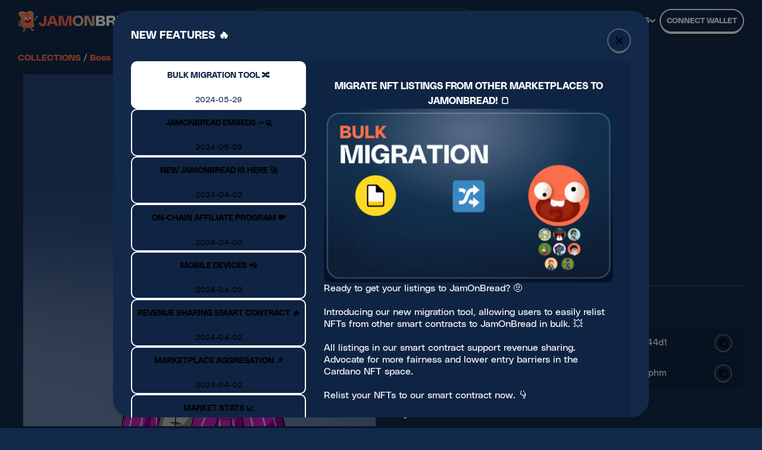

--- FILE ---
content_type: text/html; charset=utf-8
request_url: https://jamonbread.io/asset/asset17396z3c379vp4fzj8dgdf2gmudzzc2kcmwwphm
body_size: 3288
content:
<!DOCTYPE html><html lang="en"><head><meta charSet="utf-8"/><meta name="viewport" content="width=device-width"/><meta name="next-head-count" content="2"/><link rel="icon" type="image/ico" sizes="32x32" href="/favicon.ico"/><link rel="apple-touch-icon" href="/apple-touch-icon.png"/><link rel="icon" type="image/ico" sizes="16x16" href="/favicon.ico"/><link rel="manifest" href="/site.webmanifest"/><link rel="preload" href="/fonts/PolySans-Slim.woff2" as="font" crossorigin="" type="font/woff2"/><link rel="preload" href="/fonts/PolySans-Neutral.woff2" as="font" crossorigin="" type="font/woff2"/><link rel="preload" href="/fonts/PolySans-Median.woff2" as="font" crossorigin="" type="font/woff2"/><link rel="preload" href="/fonts/PolySans-Bulky.woff2" as="font" crossorigin="" type="font/woff2"/><link rel="preconnect" href="https://api-mainnet-stage.jamonbread.tech"/><link rel="preconnect" href="https://i.jamonbread.io/"/><meta name="msapplication-TileColor" content="#da532c"/><meta name="theme-color" content="#ffffff"/><link rel="preload" href="/_next/static/css/efb9fb90229e742e.css" as="style"/><link rel="stylesheet" href="/_next/static/css/efb9fb90229e742e.css" data-n-g=""/><noscript data-n-css=""></noscript><script defer="" nomodule="" src="/_next/static/chunks/polyfills-78c92fac7aa8fdd8.js"></script><script src="/_next/static/chunks/webpack-a989138e4fb5e081.js" defer=""></script><script src="/_next/static/chunks/framework-0e8d27528ba61906.js" defer=""></script><script src="/_next/static/chunks/main-3beeff8e2768cd5f.js" defer=""></script><script src="/_next/static/chunks/pages/_app-f9059737a1f2a35e.js" defer=""></script><script src="/_next/static/chunks/9823-cd717eaac6ab582c.js" defer=""></script><script src="/_next/static/chunks/1114-8daf6ffc7b42c454.js" defer=""></script><script src="/_next/static/chunks/9317-6b7ec3c934d2fca9.js" defer=""></script><script src="/_next/static/chunks/pages/asset/%5BassetFingerprint%5D-1ef185ce42667a01.js" defer=""></script><script src="/_next/static/SmaioXCsN9Qdtly7jYRSY/_buildManifest.js" defer=""></script><script src="/_next/static/SmaioXCsN9Qdtly7jYRSY/_ssgManifest.js" defer=""></script><style data-styled="" data-styled-version="5.3.5"></style></head><body><div id="__next"></div><script id="__NEXT_DATA__" type="application/json">{"props":{"pageProps":{"tabFromUrl":null,"sort":null,"assetFingerprint":"asset17396z3c379vp4fzj8dgdf2gmudzzc2kcmwwphm","nftListing":{"highestOffer":null,"moreNftsFromCollection":[{"policyId":"c364930bd612f42e14d156e1c5410511e77f64cab8f2367a9df544d1","assetNameHex":"426f7373436174526f636b6574436c756232333331","displayName":"Boss Cat Rocket Club #2331","assetFingerprint":"asset1kktjd2xyzel04u46h3jn4rlx436s4sxchuee7v","owner":{"address":"addr1x8rjw3pawl0kelu4mj3c8x20fsczf5pl744s9mxz9v8n7efvjel5h55fgjcxgchp830r7h2l5msrlpt8262r3nvr8ekstg4qrx","stakeKey":"2c967f4bd28944b06462e13c5e3f5d5fa6e03f8567569438cd833e6d","username":"me","usernameType":"adahandle"},"sellOrder":{"listedByAddress":"addr1qyxwqr4g7yeyfmjwutm4x66c0rz9d4mpyqze7ayf6ylkpq9t4lgyrr2y64fvjdtg4sj6cj5xxc9gng2re78np2x0adqsqmz3lk","listedByStakeKey":"abafd0418d44d552c93568ac25ac4a86360a89a143cf8f30a8cfeb41","price":200000000,"listedOn":"2025-09-09T16:38:50Z","source":"jpg","royalties":null,"scriptPaymentCredentials":null,"payouts":null,"listingUtxoIndex":1,"listingTxHash":null},"rarity":{"score":60.67438748829017,"order":5448,"percentage":54.485448544854485}},{"policyId":"c364930bd612f42e14d156e1c5410511e77f64cab8f2367a9df544d1","assetNameHex":"426f7373436174526f636b6574436c756232383939","displayName":"Boss Cat Rocket Club #2899","assetFingerprint":"asset1d4eju9ety8k40j3ge0nuq6qu5pvpzz90ee934v","owner":{"address":"addr1x8rjw3pawl0kelu4mj3c8x20fsczf5pl744s9mxz9v8n7efvjel5h55fgjcxgchp830r7h2l5msrlpt8262r3nvr8ekstg4qrx","stakeKey":"2c967f4bd28944b06462e13c5e3f5d5fa6e03f8567569438cd833e6d","username":"me","usernameType":"adahandle"},"sellOrder":{"listedByAddress":"addr1qyxwqr4g7yeyfmjwutm4x66c0rz9d4mpyqze7ayf6ylkpq9t4lgyrr2y64fvjdtg4sj6cj5xxc9gng2re78np2x0adqsqmz3lk","listedByStakeKey":"abafd0418d44d552c93568ac25ac4a86360a89a143cf8f30a8cfeb41","price":66000000,"listedOn":"2025-09-09T16:38:50Z","source":"jpg","royalties":null,"scriptPaymentCredentials":null,"payouts":null,"listingUtxoIndex":2,"listingTxHash":null},"rarity":{"score":76.69482254221337,"order":2515,"percentage":25.152515251525152}},{"policyId":"c364930bd612f42e14d156e1c5410511e77f64cab8f2367a9df544d1","assetNameHex":"426f7373436174526f636b6574436c756232393435","displayName":"Boss Cat Rocket Club #2945","assetFingerprint":"asset1sh7hpnqumfj7lkcacuyjazn7yr2g4syt4sjtwx","owner":{"address":"addr1x8rjw3pawl0kelu4mj3c8x20fsczf5pl744s9mxz9v8n7efvjel5h55fgjcxgchp830r7h2l5msrlpt8262r3nvr8ekstg4qrx","stakeKey":"2c967f4bd28944b06462e13c5e3f5d5fa6e03f8567569438cd833e6d","username":"me","usernameType":"adahandle"},"sellOrder":{"listedByAddress":"addr1qyxwqr4g7yeyfmjwutm4x66c0rz9d4mpyqze7ayf6ylkpq9t4lgyrr2y64fvjdtg4sj6cj5xxc9gng2re78np2x0adqsqmz3lk","listedByStakeKey":"abafd0418d44d552c93568ac25ac4a86360a89a143cf8f30a8cfeb41","price":250000000,"listedOn":"2025-09-09T16:38:50Z","source":"jpg","royalties":null,"scriptPaymentCredentials":null,"payouts":null,"listingUtxoIndex":3,"listingTxHash":null},"rarity":{"score":49.528152231655355,"order":7441,"percentage":74.41744174417441}},{"policyId":"c364930bd612f42e14d156e1c5410511e77f64cab8f2367a9df544d1","assetNameHex":"426f7373436174526f636b6574436c756237323237","displayName":"Boss Cat Rocket Club #7227","assetFingerprint":"asset1rymhrxsru0av4trdl65vq67jr3kdug6uvvy42r","owner":{"address":"addr1x8rjw3pawl0kelu4mj3c8x20fsczf5pl744s9mxz9v8n7efvjel5h55fgjcxgchp830r7h2l5msrlpt8262r3nvr8ekstg4qrx","stakeKey":"2c967f4bd28944b06462e13c5e3f5d5fa6e03f8567569438cd833e6d","username":"me","usernameType":"adahandle"},"sellOrder":{"listedByAddress":"addr1qyxwqr4g7yeyfmjwutm4x66c0rz9d4mpyqze7ayf6ylkpq9t4lgyrr2y64fvjdtg4sj6cj5xxc9gng2re78np2x0adqsqmz3lk","listedByStakeKey":"abafd0418d44d552c93568ac25ac4a86360a89a143cf8f30a8cfeb41","price":555000000,"listedOn":"2025-09-09T16:38:50Z","source":"jpg","royalties":null,"scriptPaymentCredentials":null,"payouts":null,"listingUtxoIndex":4,"listingTxHash":null},"rarity":{"score":91.14253183912648,"order":155,"percentage":1.5501550155015502}},{"policyId":"c364930bd612f42e14d156e1c5410511e77f64cab8f2367a9df544d1","assetNameHex":"426f7373436174526f636b6574436c756235313532","displayName":"Boss Cat Rocket Club #5152","assetFingerprint":"asset1p6ylyapqfehg9rkfn37anwp482ttdhw27203uw","owner":{"address":"addr1x8rjw3pawl0kelu4mj3c8x20fsczf5pl744s9mxz9v8n7efvjel5h55fgjcxgchp830r7h2l5msrlpt8262r3nvr8ekstg4qrx","stakeKey":"2c967f4bd28944b06462e13c5e3f5d5fa6e03f8567569438cd833e6d","username":"me","usernameType":"adahandle"},"sellOrder":{"listedByAddress":"addr1qyxwqr4g7yeyfmjwutm4x66c0rz9d4mpyqze7ayf6ylkpq9t4lgyrr2y64fvjdtg4sj6cj5xxc9gng2re78np2x0adqsqmz3lk","listedByStakeKey":"abafd0418d44d552c93568ac25ac4a86360a89a143cf8f30a8cfeb41","price":555000000,"listedOn":"2025-09-09T16:38:50Z","source":"jpg","royalties":null,"scriptPaymentCredentials":null,"payouts":null,"listingUtxoIndex":7,"listingTxHash":null},"rarity":{"score":87.41037487630936,"order":479,"percentage":4.790479047904791}},{"policyId":"c364930bd612f42e14d156e1c5410511e77f64cab8f2367a9df544d1","assetNameHex":"426f7373436174526f636b6574436c756231303839","displayName":"Boss Cat Rocket Club #1089","assetFingerprint":"asset12vmv6rq9m6h44r5e6zhrjah9xuwzhc6dls8wmd","owner":{"address":"addr1x8rjw3pawl0kelu4mj3c8x20fsczf5pl744s9mxz9v8n7efvjel5h55fgjcxgchp830r7h2l5msrlpt8262r3nvr8ekstg4qrx","stakeKey":"2c967f4bd28944b06462e13c5e3f5d5fa6e03f8567569438cd833e6d","username":"me","usernameType":"adahandle"},"sellOrder":{"listedByAddress":"addr1q9wagl69mads3tjgr9lj26v8hfj9eldn8tkttqd5lufmvx8a92k4e7a3730kzwl0vw5dn5q0dtmqqv85s5tsumz0x0uqdr6ust","listedByStakeKey":"fd2aad5cfbb1f45f613bef63a8d9d00f6af60030f485170e6c4f33f8","price":80000000,"listedOn":"2025-09-06T01:25:57Z","source":"jpg","royalties":null,"scriptPaymentCredentials":null,"payouts":null,"listingUtxoIndex":0,"listingTxHash":null},"rarity":{"score":88.13673871947205,"order":395,"percentage":3.95039503950395}},{"policyId":"c364930bd612f42e14d156e1c5410511e77f64cab8f2367a9df544d1","assetNameHex":"426f7373436174526f636b6574436c756239303438","displayName":"Boss Cat Rocket Club #9048","assetFingerprint":"asset19r738nymh7lgcqzk3k8s4d5pdca0qdu7cpztze","owner":{"address":"addr1x8rjw3pawl0kelu4mj3c8x20fsczf5pl744s9mxz9v8n7efvjel5h55fgjcxgchp830r7h2l5msrlpt8262r3nvr8ekstg4qrx","stakeKey":"2c967f4bd28944b06462e13c5e3f5d5fa6e03f8567569438cd833e6d","username":"me","usernameType":"adahandle"},"sellOrder":{"listedByAddress":"addr1q9wagl69mads3tjgr9lj26v8hfj9eldn8tkttqd5lufmvx8a92k4e7a3730kzwl0vw5dn5q0dtmqqv85s5tsumz0x0uqdr6ust","listedByStakeKey":"fd2aad5cfbb1f45f613bef63a8d9d00f6af60030f485170e6c4f33f8","price":60000000,"listedOn":"2025-09-06T01:22:19Z","source":"jpg","royalties":null,"scriptPaymentCredentials":null,"payouts":null,"listingUtxoIndex":0,"listingTxHash":null},"rarity":{"score":60.04391682894821,"order":5595,"percentage":55.95559555955595}},{"policyId":"c364930bd612f42e14d156e1c5410511e77f64cab8f2367a9df544d1","assetNameHex":"426f7373436174526f636b6574436c756233353935","displayName":"Boss Cat Rocket Club #3595","assetFingerprint":"asset1uuswekgpn4zjhac9sz3mz08zygr699mcwxuqsj","owner":{"address":"addr1x8rjw3pawl0kelu4mj3c8x20fsczf5pl744s9mxz9v8n7efvjel5h55fgjcxgchp830r7h2l5msrlpt8262r3nvr8ekstg4qrx","stakeKey":"2c967f4bd28944b06462e13c5e3f5d5fa6e03f8567569438cd833e6d","username":"me","usernameType":"adahandle"},"sellOrder":{"listedByAddress":"addr1q9wagl69mads3tjgr9lj26v8hfj9eldn8tkttqd5lufmvx8a92k4e7a3730kzwl0vw5dn5q0dtmqqv85s5tsumz0x0uqdr6ust","listedByStakeKey":"fd2aad5cfbb1f45f613bef63a8d9d00f6af60030f485170e6c4f33f8","price":80000000,"listedOn":"2025-08-28T12:45:43Z","source":"jpg","royalties":null,"scriptPaymentCredentials":null,"payouts":null,"listingUtxoIndex":0,"listingTxHash":null},"rarity":{"score":43.08805271503562,"order":8096,"percentage":80.96809680968097}}],"policyId":"c364930bd612f42e14d156e1c5410511e77f64cab8f2367a9df544d1","assetNameHex":"426f7373436174526f636b6574436c756231343338","displayName":"Boss Cat Rocket Club #1438","properties":[{"name":"Fur","value":"Skull","commonness":"1.98"},{"name":"Eyes","value":"Mystique","commonness":"1.55"},{"name":"Mouth","value":"Rat","commonness":"5.07"},{"name":"Clothes","value":"Joker","commonness":"1.51"},{"name":"Background","value":"Navy","commonness":"7.69"}],"fullMetadata":{"Fur":"Skull","Eyes":"Mystique","name":"Boss Cat Rocket Club #1438","Mouth":"Rat","image":"ipfs://QmVuvHhYZiiTwphctCQAUZTXM3kXUVmyAzpYzKqxqYtMtp","Clothes":"Joker","Background":"Navy"},"assetFingerprint":"asset17396z3c379vp4fzj8dgdf2gmudzzc2kcmwwphm","collection":{"name":"bosscatrocketclub","displayName":"Boss Cat Rocket Club","group":null,"description":"Boss Cat Rocket Club is a finite supply of 9,999 algorithmically generated space bound cats living on the Cardano Blockchain. Our team of artists, programmers, game developers, NFT entrepreneurs and community managers, are all united with one common goal: to create a self-perpetuating, creatively driven, lucrative community that thrives on the collective engagement and ubiquitous proaction of its members.","policyId":"c364930bd612f42e14d156e1c5410511e77f64cab8f2367a9df544d1","nftsInCirculation":9999,"floorPrice":60000000,"volume":613091949725012,"category":"unknown","royaltiesAddress":"addr1q8csvzz9r24dxctkrnmdvtuwah3yerckldpkycgw2mdz24fk7frydfvwfadeffj6vwv3n5crdsgank0fp8dt4xrdtg0ql07l5d","royaltiesRate":"0.03","articleLink":null,"introVideoLink":null},"sellOrder":null,"owner":{"address":"addr1q98my8q206amqhkqrgvcdlt6g0uktm5f7nul9m3npr80tfzvamzks5rp4a7sh2fp3c5a4s37f6uxxcczz5890dtvp59suugdgq","stakeKey":"4ceec5685061af7d0ba9218e29dac23e4eb8636302150e57b56c0d0b","username":"bingbongs","usernameType":"adahandle"},"rarity":{"percentage":4.62046204620462,"score":87.51993361553185,"order":462},"likes":0,"files":null}},"__N_SSP":true},"page":"/asset/[assetFingerprint]","query":{"assetFingerprint":"asset17396z3c379vp4fzj8dgdf2gmudzzc2kcmwwphm"},"buildId":"SmaioXCsN9Qdtly7jYRSY","isFallback":false,"isExperimentalCompile":false,"gssp":true,"locale":"en","locales":["en"],"defaultLocale":"en","scriptLoader":[{"id":"google-analytics","strategy":"lazyOnload","dangerouslySetInnerHTML":{"__html":"\n                window.dataLayer = window.dataLayer || [];\n                function gtag(){dataLayer.push(arguments);}\n                gtag('js', new Date());\n                gtag('config', 'G-LJEBREPZX8');\n              "}}]}</script><script defer src="https://static.cloudflareinsights.com/beacon.min.js/vcd15cbe7772f49c399c6a5babf22c1241717689176015" integrity="sha512-ZpsOmlRQV6y907TI0dKBHq9Md29nnaEIPlkf84rnaERnq6zvWvPUqr2ft8M1aS28oN72PdrCzSjY4U6VaAw1EQ==" data-cf-beacon='{"version":"2024.11.0","token":"736328737a4746fca9071ea36c8d0aab","r":1,"server_timing":{"name":{"cfCacheStatus":true,"cfEdge":true,"cfExtPri":true,"cfL4":true,"cfOrigin":true,"cfSpeedBrain":true},"location_startswith":null}}' crossorigin="anonymous"></script>
</body></html>

--- FILE ---
content_type: application/javascript; charset=UTF-8
request_url: https://jamonbread.io/_next/static/chunks/1114-8daf6ffc7b42c454.js
body_size: 7970
content:
"use strict";(self.webpackChunk_N_E=self.webpackChunk_N_E||[]).push([[1114],{21189:function(e,t){t.Z={src:"/_next/static/media/500.eb57276b.png",height:241,width:240,blurDataURL:"[data-uri]",blurWidth:8,blurHeight:8}},83140:function(e,t){t.Z={src:"/_next/static/media/empty-state.6d799018.webp",height:562,width:562,blurDataURL:"[data-uri]",blurWidth:8,blurHeight:8}},79215:function(e,t,n){n.a(e,async function(e,o){try{n.d(t,{w:function(){return p}});var i=n(85893),r=n(14141),l=n(80827),c=n(53210),a=n(23430),s=n(81310),d=e([c,a]);[c,a]=d.then?(await d)():d;let f=r.ZP.div.withConfig({componentId:"sc-bdd19478-0"})(["display:flex;flex-direction:row;justify-content:space-between;align-items:center;background-color:",";border:",";border-radius:15px;padding:15px;"],e=>e.bgcolor||s.O9.grey5,e=>"1px solid ".concat(e.bgcolor?s.O9.grey10:"transparent")),u=r.ZP.div.withConfig({componentId:"sc-bdd19478-1"})(["display:flex;flex-direction:column;align-items:end;"]);function p(e){let t=(0,c.pA)(),{textColor:n,bgColor:o}=(0,a.A)();return(0,i.jsxs)(f,{bgcolor:e.theme&&o,style:e.style,children:[(0,i.jsx)(l.pN,{color:e.theme&&n,children:"Your balance"}),(0,i.jsxs)(u,{children:[(0,i.jsx)(l.Dl,{color:e.theme&&n,children:(0,c.mB)(e.lovelace)}),(0,i.jsx)(l.KI,{color:e.theme?n:"grey40",children:t(e.lovelace)})]})]})}o()}catch(e){o(e)}})},47504:function(e,t,n){n.a(e,async function(e,o){try{n.d(t,{e:function(){return O}});var i=n(85893),r=n(67294),l=n(98597),c=n(14141),a=n(14646),s=n(24567),d=n(23430),p=n(13300),f=n(41442),u=n(88584),h=n(81310),x=n(80827),g=n(2377),m=n(79215),v=n(3872),b=n(24753),y=e([a,s,d,g,m,v,b]);[a,s,d,g,m,v,b]=y.then?(await y)():y;let j=c.ZP.div.withConfig({componentId:"sc-a56beac2-0"})(["display:flex;flex-direction:column;"]),w=c.ZP.div.withConfig({componentId:"sc-a56beac2-1"})(["display:flex;flex-direction:row;gap:15px;align-items:center;"]),A=c.ZP.div.withConfig({componentId:"sc-a56beac2-2"})(["display:flex;flex-direction:row;justify-content:center;align-items:center;text-align:center;width:100%;"]),I=c.ZP.div.withConfig({componentId:"sc-a56beac2-3"})(["display:flex;width:100%;justify-content:center;margin-top:",";& > *{width:300px;}"],h.W0.s),C=c.ZP.p.withConfig({componentId:"sc-a56beac2-4"})(["font-size:16px;line-height:20px;margin-bottom:0;font-weight:400;text-align:center;color:",";"],h.O9.text),P=c.ZP.div.withConfig({componentId:"sc-a56beac2-5"})(["position:relative;height:100%;display:flex;flex-wrap:wrap;margin-top:",";gap:15px;"],h.W0.s),Z=c.ZP.div.withConfig({componentId:"sc-a56beac2-6"})(["flex-basis:300px;flex-grow:0;display:flex;flex-direction:column;gap:5px;"]),N=c.ZP.div.withConfig({componentId:"sc-a56beac2-7"})(["display:flex;flex-direction:column;justify-content:start;justify-items:start;overflow-y:auto;max-height:350px;width:100%;"]),k=c.ZP.div.withConfig({componentId:"sc-a56beac2-8"})(["display:flex;flex-direction:column;gap:5px;flex-basis:470px;flex-grow:1;"]),B=c.ZP.button.withConfig({componentId:"sc-a56beac2-9"})(["position:absolute;top:0;right:0;padding:20px;cursor:pointer;border:none;background-color:transparent;"]),O=e=>{var t,n,o;let{iframeTheme:c}=(0,a.eG)(),y=(null===(t=e.nftListings)||void 0===t?void 0:t.length)&&!e.royaltyPercentage?(0,g.Py)(e.collection||(null===(n=e.nftListings[0])||void 0===n?void 0:n.collection)||{}):void 0,[O,z]=(0,r.useState)(void 0),{textColor:E,bgColor:S}=(0,d.A)(),{walletApi:W}=(0,a.X$)();return(0,r.useEffect)(()=>{let t=t=>{if("Enter"===t.key){var n;null===(n=e.button)||void 0===n||n.onClick()}};return document.addEventListener("keypress",t),()=>{document.removeEventListener("keypress",t)}},[e]),(0,r.useEffect)(()=>{(async()=>{let e=await (0,s.HO)(W);z(e)})()},[W]),(0,i.jsxs)(j,{children:[c?(0,i.jsx)(B,{onClick:e.onClose,children:(0,i.jsx)(u.J,{name:"close",height:25,width:25,color:"light"===c?"black":"white"})}):(0,i.jsx)(p.z,{leftIcon:"close",onClick:e.onClose,variant:"closeModal",size:"small"}),(0,i.jsx)(A,{children:c?(0,i.jsx)(x.H4,{color:c&&E,children:e.title}):(0,i.jsx)(x.H3,{color:c&&E,children:e.title})}),e.message&&(0,i.jsx)(C,{children:e.message}),(0,i.jsxs)(P,{children:[(0,i.jsxs)(k,{children:[(!!e.nftListings||e.collection||e.offer||e.children)&&(0,i.jsxs)(N,{className:"thin-scrollbar",children:[e.offer&&(0,i.jsx)(v.R,{offer:e.offer}),e.nftListings&&(null===(o=e.nftListings)||void 0===o?void 0:o.map((t,n)=>(0,i.jsx)(v.R,{theme:c,nftListing:t,collection:e.collection,priceState:e.priceState,offer:e.offer},n)))]}),e.children]}),e.summaryTemplateType&&(0,i.jsxs)(Z,{children:[(0,i.jsx)(m.w,{theme:c,lovelace:O}),(0,i.jsx)(b.p,{theme:c,templateType:e.summaryTemplateType,royalties:e.royalties,royaltyPercentage:(null==y?void 0:y.royaltyPercentage)||e.royaltyPercentage||void 0,priceInLovelace:e.priceInLovelace||0,prices:e.prices,scriptInfo:e.script,showDepositInfo:e.showDepositInfo,showFeeInfo:e.showFeeInfo})]})]}),e.button&&(0,i.jsx)(I,{children:c?(0,i.jsx)(f.t,{bgcolor:E,variant:"primary",onClick:e.button.onClick,label:e.loading?(0,i.jsxs)(w,{children:[(0,i.jsx)(l.s,{color:c?S:h.O9.primary,secondaryColor:h.O9.grey20,thickness:150,size:25,enabled:!0}),(0,i.jsx)("p",{children:"Loading"})]}):e.button.label,disabled:e.loading||e.button.disabled,size:"medium"}):(0,i.jsx)(p.z,{variant:"primary",onClick:e.button.onClick,label:e.loading?(0,i.jsxs)(w,{children:[(0,i.jsx)(l.s,{color:h.O9.primary,secondaryColor:h.O9.grey20,thickness:150,size:25,enabled:!0}),(0,i.jsx)("p",{children:"Loading"})]}):e.button.label,disabled:e.loading||e.button.disabled,size:"medium"})})]})};o()}catch(e){o(e)}})},3872:function(e,t,n){n.a(e,async function(e,o){try{n.d(t,{R:function(){return j}});var i=n(85893),r=n(14141),l=n(80827),c=n(35554),a=n(53210),s=n(23430),d=n(80609),p=n(33543),f=n(81310),u=n(99682),h=e([a,s,p,u]);[a,s,p,u]=h.then?(await h)():h;let x=(0,r.ZP)(d.p).withConfig({componentId:"sc-5f49f4c5-0"})(["aspect-ratio:1 / 1;height:45px;width:auto;border-radius:20%;float:left;"]),g=r.ZP.div.withConfig({componentId:"sc-5f49f4c5-1"})(["display:flex;flex-wrap:wrap;gap:15px;justify-content:space-between;align-items:center;align-content:start;padding:15px;border-radius:15px;background-color:",";box-sizing:border-box;border:",";&:last-of-type{border-bottom:",";}"],e=>e.bgcolor||f.O9.grey5,e=>"1px solid ".concat(e.bgcolor?f.O9.grey10:"transparent"),e=>"1px solid ".concat(e.bgcolor?f.O9.grey10:"none")),m=r.ZP.div.withConfig({componentId:"sc-5f49f4c5-2"})(["flex-basis:250px;flex-grow:1;margin-left:15px;display:flex;flex-direction:column;justify-content:center;align-items:flex-start;& > span:first-of-type{max-width:170px;text-overflow:ellipsis;overflow:hidden;display:block;}"]),v=r.ZP.div.withConfig({componentId:"sc-5f49f4c5-3"})(["display:flex;flex-direction:column;align-items:end;"]),b=r.ZP.div.withConfig({componentId:"sc-5f49f4c5-4"})(["display:flex;flex-direction:column;align-items:end;"]),y=r.ZP.div.withConfig({componentId:"sc-5f49f4c5-5"})(["display:flex;align-items:center;"]),j=e=>{var t,n,o,r,d,f,h,j,w,A;let{nftListing:I,priceState:C,collection:P,offer:Z,theme:N}=e,k=(0,a.pA)(),{textColor:B,bgColor:O}=(0,s.A)(),z=(null==I?void 0:null===(t=I.collection)||void 0===t?void 0:t.floorPrice)||(null==P?void 0:P.floorPrice),E=I||(null==Z?void 0:Z.nft)?(0,c.eB)({assetName:(null==I?void 0:I.assetNameHex)||(null==Z?void 0:null===(n=Z.nft)||void 0===n?void 0:n.assetNameHex)||"",policyId:(null==I?void 0:I.policyId)||(null==Z?void 0:null===(o=Z.nft)||void 0===o?void 0:o.policyId)||""}):"",S=E?(0,c.CW)(E,"ico"):"collection/".concat((null==P?void 0:P.policyIds[0])||(null==Z?void 0:Z.collection.policyIds[0]),"/first");return(0,i.jsxs)(g,{bgcolor:N&&O,children:[(0,i.jsxs)(y,{children:[(0,i.jsx)(x,{src:S,height:30,width:30,disablePlaceholder:!0,alt:(null==I?void 0:I.displayName)||(null==P?void 0:P.displayName)}),(0,i.jsxs)(m,{children:[(0,i.jsx)(l.Dl,{color:N&&B,style:{lineHeight:"17px"},children:(null==I?void 0:I.displayName)||(null==P?void 0:P.displayName)||(null==Z?void 0:null===(r=Z.nft)||void 0===r?void 0:r.displayName)}),(0,i.jsxs)(b,{style:{gap:"3px",alignItems:"start"},children:[(0,i.jsx)(l.KI,{color:N&&B,children:(null==I?void 0:null===(d=I.collection)||void 0===d?void 0:d.displayName)||(null==Z?void 0:Z.collection.displayName)})," ",(null==I?void 0:I.rarity)&&(0,i.jsx)(p.n,{theme:N,percentage:null==I?void 0:I.rarity.percentage,nftsInCollection:(null===(f=I.collection)||void 0===f?void 0:f.nftsInCirculation)||(null==P?void 0:P.nftsInCirculation)||0,order:null==I?void 0:I.rarity.order,type:"smaller"})]})]})]}),((null==I?void 0:null===(h=I.sellOrder)||void 0===h?void 0:h.price)||(null==Z?void 0:Z.price))&&(0,i.jsxs)(v,{children:[(0,i.jsx)(l.Dl,{color:N&&B,children:(0,a.mB)((null==I?void 0:null===(j=I.sellOrder)||void 0===j?void 0:j.price)||(null==Z?void 0:Z.price))}),(0,i.jsx)(l.KI,{color:N?B:"grey40",children:k(null==I?void 0:null===(w=I.sellOrder)||void 0===w?void 0:w.price)||""})]}),C&&(0,i.jsxs)(b,{children:[(0,i.jsx)(u.t,{forceIframeTheme:!0,originalPrice:(null!=z?z:0)/1e6,autofocus:!0,state:C}),(0,i.jsxs)(l.KI,{color:N&&B,style:{paddingRight:"3px",transform:"translateY(5px)"},children:["Floor price:"," ",(0,a.mB)((null==I?void 0:null===(A=I.collection)||void 0===A?void 0:A.floorPrice)||(null==P?void 0:P.floorPrice))]})]})]})};o()}catch(e){o(e)}})},2804:function(e,t,n){n.a(e,async function(e,o){try{n.d(t,{U:function(){return x}});var i=n(85893),r=n(14141),l=n(80827),c=n(35554),a=n(53210),s=n(80609),d=e([a]);a=(d.then?(await d)():d)[0];let p=(0,r.ZP)(s.p).withConfig({componentId:"sc-6761d8ff-0"})(["aspect-ratio:1 / 1;height:45px;width:auto;border-radius:20%;float:left;"]),f=r.ZP.div.withConfig({componentId:"sc-6761d8ff-1"})(["display:flex;flex-direction:row;align-items:center;padding:15px 0px 15px 0px;"]),u=r.ZP.div.withConfig({componentId:"sc-6761d8ff-2"})(["flex:1;margin-left:15px;display:flex;flex-direction:column;text-overflow:ellipsis;align-items:flex-start;"]),h=r.ZP.div.withConfig({componentId:"sc-6761d8ff-3"})(["display:flex;flex-direction:column;align-items:flex-end;"]),x=e=>{let{fingerprint:t,name:n,address:o,price:r}=e,s=(0,a.pA)();return(0,i.jsxs)(f,{children:[(0,i.jsx)(p,{src:(0,c.CW)(t,"ico"),height:30,width:30,disablePlaceholder:!0,alt:"asset thumbnail"}),(0,i.jsxs)(u,{children:[(0,i.jsx)(l.Dl,{children:n}),o&&(0,i.jsx)(l.KI,{color:"primary",children:(0,a.NI)(o)})]}),r&&(0,i.jsxs)(h,{children:[(0,i.jsx)(l.Dl,{children:(0,a.mB)(r)}),(0,i.jsx)(l.KI,{color:"grey40",children:s(r)||""})]})]})};o()}catch(e){o(e)}})},24753:function(e,t,n){n.a(e,async function(e,o){try{n.d(t,{p:function(){return I}});var i=n(85893),r=n(67294),l=n(51526),c=n(43495),a=n(14141),s=n(80827),d=n(35554),p=n(53210),f=n(23430),u=n(2939),h=n(88584),x=n(81310),g=e([p,f,u]);[p,f,u]=g.then?(await g)():g;let m=a.ZP.div.withConfig({componentId:"sc-91e1fa31-0"})(["display:flex;flex-direction:row;justify-content:space-between;& > span{display:flex;gap:5px;vertical-align:baseline;}"]),v=(0,a.ZP)(s.Dl).withConfig({componentId:"sc-91e1fa31-1"})(["font-size:16px;font-weight:600;"]),b=a.ZP.div.withConfig({componentId:"sc-91e1fa31-2"})(["padding:15px;border-radius:15px;background-color:",";border:",";display:flex;flex-direction:column;gap:5px;"],e=>e.bgcolor||x.O9.grey5,e=>"1px solid ".concat(e.bgcolor?x.O9.grey10:"transparent")),y=a.ZP.div.withConfig({componentId:"sc-91e1fa31-3"})(["width:180px;text-align:center;"]),j=a.ZP.div.withConfig({componentId:"sc-91e1fa31-4"})(["margin-top:20px;"]),w=a.ZP.div.withConfig({componentId:"sc-91e1fa31-5"})(["text-align:right;"]),A=(0,a.ZP)(m).withConfig({componentId:"sc-91e1fa31-6"})(["border-top:1px solid ",";padding-top:10px;margin-top:-10px;"],x.O9.grey10),I=e=>{let{templateType:t,priceInLovelace:n,royaltyPercentage:o,prices:a,royalties:x,scriptInfo:g,showDepositInfo:I,showFeeInfo:C,theme:P}=e,Z=(0,p.pA)(),[N,k]=(0,r.useState)(!1),{textColor:B,bgColor:O}=(0,f.A)(),z=P?B?"white":"black":"background";if(!g)return null;let{sellerAda:E,treasuryAda:S,royaltyAda:W}=(0,d.tu)(n,o||0,g),R=null==x?void 0:x.reduce((e,t)=>(e.find(e=>e.collection===t.collection)||e.push({...t}),e),[]),D=(null==R?void 0:R.reduce((e,t)=>{let n=null==a?void 0:a.filter(e=>e.collection===t.collection),o=(null==n?void 0:n.reduce((e,t)=>e+t.price,0))||0;return e+t.percentage*o*1e6},0))||0,T="offer"===t?n+2e6-D:n-D;return(0,i.jsxs)(b,{bgcolor:P&&O,children:[(0,i.jsx)(v,{color:P&&B,children:"Summary"}),(0,i.jsxs)(m,{children:[(0,i.jsx)(s.pN,{color:P&&B,children:"buy"===t?"NFT price":"Amount"}),(0,i.jsx)(s.pN,{color:P&&B,children:(0,p.mB)("buy"===t?n-S-W:E+S+W)})]}),C&&(0,i.jsxs)(m,{children:[(0,i.jsxs)(s.pN,{color:P&&B,children:["Service fee (",g.treasuryFeeBasis/100,"%)"]}),(0,i.jsx)(s.pN,{color:P&&B,children:(0,p.mB)(S)})]}),x&&x.length>0&&(0,i.jsxs)(i.Fragment,{children:[(0,i.jsxs)(m,{onClick:()=>k(!N),children:[(0,i.jsxs)(s.pN,{color:P&&B,style:{display:"flex",alignItems:"center",gap:"5px",cursor:"pointer"},children:["Total Royalties",(0,i.jsx)(h.J,{height:12,width:12,name:N?"chevron-up":"chevron-down"})]}),(0,i.jsx)(s.pN,{color:P&&B,children:(0,p.mB)(D,{})})]}),(0,i.jsx)(l.M,{children:N&&(0,i.jsx)(c.E.div,{initial:{opacity:0,height:0},animate:{opacity:1,height:"auto"},transition:{duration:.1},exit:{opacity:0,height:0},children:R&&a&&R.map(e=>(0,i.jsxs)(m,{children:[(0,i.jsxs)(s.KI,{color:P&&B,children:[e.collection," - ",100*e.percentage,"%"]}),(0,i.jsx)(s.KI,{color:P&&B,children:(0,p.mB)(e.percentage*((null==a?void 0:a.filter(t=>t.collection===e.collection).reduce((e,t)=>e+t.price,0))||0)*1e6)})]},e.collection))})})]}),o&&(0,i.jsxs)(m,{children:[(0,i.jsxs)(s.pN,{color:P&&B,children:["Royalties (",(100*o).toFixed(2),"%)",(0,i.jsx)("span",{children:(0,i.jsx)(u.u,{position:"top",text:(0,i.jsx)(y,{children:(0,i.jsxs)(s.KI,{color:z,children:[(100*o).toFixed(2),"% of the sale price will go back to the creator. This amount is already included in the price."]})}),children:(0,i.jsx)(h.J,{name:"info",width:20,height:20,color:P?B:"text"})})})]}),(0,i.jsx)(s.pN,{color:P&&B,children:(0,p.mB)(W)})]}),I&&(0,i.jsxs)(m,{children:[(0,i.jsxs)("span",{children:[(0,i.jsx)(s.pN,{color:P&&B,children:"Deposit"}),(0,i.jsx)(u.u,{position:"top",text:(0,i.jsx)(y,{children:(0,i.jsx)(s.KI,{color:z,children:"Deposit will be returned to you when your trade is either completed or cancelled."})}),children:(0,i.jsx)(h.J,{name:"info",width:20,height:20,color:P?B:"text"})})]}),(0,i.jsx)(s.pN,{color:P&&B,children:(0,p.mB)(g.deposit)})]}),(0,i.jsxs)(j,{children:[(0,i.jsxs)(A,{children:[(0,i.jsx)(s.uD,{color:P&&B,children:"buy"===t||"offer"===t?"Total":"You earn"}),(0,i.jsx)(s.uD,{color:P&&B,children:(0,p.mB)("buy"===t||"offer"===t?T:"offer"===t?E-D+2e6:E-D)})]}),(0,i.jsx)(w,{children:(0,i.jsx)(s.KI,{color:P?B:"grey40",children:Z("buy"===t?n:E)})})]})]})};o()}catch(e){o(e)}})},99682:function(e,t,n){n.a(e,async function(e,o){try{n.d(t,{P:function(){return h},t:function(){return u}});var i=n(85893),r=n(67294),l=n(14141),c=n(97836),a=n(53210),s=n(4967),d=n(78466),p=e([a,d]);[a,d]=p.then?(await p)():p;let f=l.ZP.div.withConfig({componentId:"sc-4493a39c-0"})([""]),u=e=>{let{state:t,originalPrice:n,autofocus:o=!1,forceIframeTheme:l}=e,p=(0,a.pA)(),{price:u,setPrice:h,priceError:x,setPriceError:g}=t;return(0,r.useEffect)(()=>{h(n||null)},[]),(0,r.useEffect)(()=>{g(null)},[u]),(0,i.jsx)(f,{children:(0,i.jsx)(d.Y,{forceIframeTheme:l,autofocus:o,placeholder:"Price",value:u,onChange:h,leftText:"₳",size:"small",specialState:x?"error":void 0,maxValue:c.J,rightText:p(u?(0,s.fs)(u):void 0).toString()})})},h=()=>{let[e,t]=(0,r.useState)(null),[n,o]=(0,r.useState)(null);return{price:n,setPrice:o,priceError:e,setPriceError:t}};o()}catch(e){o(e)}})},79598:function(e,t,n){n.a(e,async function(e,o){try{n.d(t,{o:function(){return m}});var i=n(85893),r=n(67294),l=n(14141),c=n(1622),a=n(47504),s=n(14646),d=n(14635),p=n(24567),f=n(35554),u=n(2804),h=e([a,s,d,p,u]);[a,s,d,p,u]=h.then?(await h)():h;let x=l.ZP.div.withConfig({componentId:"sc-de5df56e-0"})(["display:flex;flex-direction:column;height:300px;margin-top:20px;overflow-y:scroll;::-webkit-scrollbar{width:0;display:none;}"]),g=l.ZP.div.withConfig({componentId:"sc-de5df56e-1"})(["cursor:pointer;border-radius:15px;padding:0 15px;&:hover{background-color:rgba(0,0,0,0.15);}"]),m=e=>{let{title:t,policyId:n,onSelect:o,onClose:l}=e,[h,m]=(0,r.useState)(void 0),{walletApi:v,address:b}=(0,s.X$)();(0,r.useEffect)(()=>{(async()=>{let e=await (0,p.wn)(v);m(e)})()},[v,b]);let y=(0,c.OL)(h?n?h.filter(e=>e.policyId===n):h:void 0);return(0,i.jsx)(a.e,{title:t,onClose:l,children:(0,i.jsx)(x,{children:(0,i.jsx)(d.T,{query:y,renderer:e=>{let{items:t}=e;return(0,i.jsx)(i.Fragment,{children:t.map(e=>(0,i.jsx)(g,{onClick:()=>o(e),children:(0,i.jsx)(u.U,{fingerprint:(0,f.eB)({assetName:e.assetNameHex,policyId:e.policyId}),name:e.displayName})},e.assetNameHex))})}})})})};o()}catch(e){o(e)}})},2377:function(e,t,n){n.a(e,async function(e,o){try{n.d(t,{Py:function(){return l}}),n(53531);var i=n(30571),r=e([i]);i=(r.then?(await r)():r)[0];let l=e=>{let{royaltiesAddress:t,royaltiesRate:n}=e;if(t&&n)return{royaltyAddressStr:t,royaltyPercentage:Number(n)}};o()}catch(e){o(e)}})},14635:function(e,t,n){n.a(e,async function(e,o){try{n.d(t,{T:function(){return u},z:function(){return h}});var i=n(85893),r=n(67294),l=n(42348),c=n.n(l),a=n(5538),s=n(84537),d=n(12838),p=n(24958),f=e([a]);a=(f.then?(await f)():f)[0];let u=e=>{let{query:t,renderer:n,isEmpty:o,emptyPage:r}=e;return t.isLoading||t.isIdle?(0,i.jsx)(d.h,{}):t.isError||!t.data?(0,i.jsx)(s.m,{onRetry:()=>t.refetch()}):void 0!==o&&o(t.data)&&r?(0,i.jsx)(a.n,{...r}):n(t.data,t)},h=e=>{let{query:t,renderer:n,ShowMore:o=p.K,emptyPage:l}=e,d=(0,r.useCallback)(()=>{t.hasNextPage&&!t.isFetchingNextPage&&t.fetchNextPage()},[t]),f=(0,r.useRef)(null);if((0,r.useEffect)(()=>{let e=()=>{f.current&&f.current.getBoundingClientRect().bottom<window.innerHeight+350&&t.fetchNextPage&&t.fetchNextPage()};return addEventListener("scroll",e),()=>{removeEventListener("scroll",e)}},[d,t]),t.isLoading||t.isIdle)return n(Array.from({length:14},()=>Math.random()),t);if(t.isError||!t.data)return(0,i.jsx)(s.m,{onRetry:()=>t.refetch()});let u=c()(t.data.pages.map(e=>e.items));return!t.isLoading&&u&&0===u.length&&l?(0,i.jsx)(a.n,{...l}):(0,i.jsxs)(i.Fragment,{children:[n([...u,...t.isFetchingNextPage?Array.from({length:14},()=>Math.random()):[]],t),(0,i.jsx)("div",{ref:f,style:{height:"1px"}})]})};o()}catch(e){o(e)}})},97836:function(e,t,n){n.d(t,{J:function(){return o},O:function(){return i}});let o=1e9,i=3},26741:function(e,t,n){n.d(t,{Qc:function(){return o},cj:function(){return i}});let o=e=>{gtag("event",e,{event_label:e})},i=e=>{window.gtag("event","wallet_new",{event_label:e})}},5538:function(e,t,n){n.a(e,async function(e,o){try{n.d(t,{n:function(){return m}});var i=n(85893),r=n(25675),l=n.n(r),c=n(14141),a=n(14646),s=n(81310),d=n(80827),p=n(23430),f=n(13300),u=n(83140),h=e([a,p]);[a,p]=h.then?(await h)():h;let x=c.ZP.div.withConfig({componentId:"sc-fca341e7-0"})(["margin:"," "," 0 ",";text-align:center;align-content:center;& > span{display:block;}& > button{margin-top:",";}& > button > span{color:",";}"],s.W0.s,s.W0.s,s.W0.s,s.W0.s,s.O9.grey40),g=c.ZP.div.withConfig({componentId:"sc-fca341e7-1"})(["margin:"," 0;"],s.W0.xs),m=e=>{let{title:t,description:n,button:o}=e,{textColor:r}=(0,p.A)(),{iframeTheme:c}=(0,a.eG)();return(0,i.jsxs)(x,{children:[!c&&(0,i.jsx)(l(),{src:u.Z,width:160,height:160,alt:"JamOnBread"}),(0,i.jsx)(g,{children:(0,i.jsx)(d.H4,{color:r,children:t})}),n&&(0,i.jsx)(d.pN,{color:c?r:"grey40",children:n}),o&&!c&&(0,i.jsx)(f.z,{variant:"tertiary",onClick:o.onClick,label:o.label,size:"small"})]})};o()}catch(e){o(e)}})},84537:function(e,t,n){n.d(t,{m:function(){return h}});var o=n(85893),i=n(89755),r=n.n(i),l=n(14141),c=n(81310),a=n(80827),s=n(13300),d=n(21189);let p=l.ZP.div.withConfig({componentId:"sc-b9d33d6e-0"})(["margin:"," "," 0 ",";text-align:center;align-content:center;max-width:434px;margin:0 auto;& > span{display:block;}& > button{margin-top:",";}& > button > span{color:",";}&.expand{height:calc(100vh - 70px);display:flex;justify-content:center;flex-direction:column;}"],c.W0.s,c.W0.s,c.W0.s,c.W0.s,c.O9.grey40),f=(0,l.ZP)(a.pN).withConfig({componentId:"sc-b9d33d6e-1"})(["margin-top:",";"],c.W0.s),u=l.ZP.div.withConfig({componentId:"sc-b9d33d6e-2"})(["margin:"," 0;"],c.W0.xs),h=e=>{let{expand:t=!1,image:n=d.Z,subTitle:i="Well, this is unexpected",errorCode:l,onRetry:c}=e;return(0,o.jsxs)(p,{className:t?"expand":"",children:[(0,o.jsx)("div",{children:(0,o.jsx)(r(),{src:n,width:160,height:160,alt:"JamOnBread",placeholder:"blur"})}),(0,o.jsx)(u,{children:(0,o.jsx)(a.H2,{children:"OOPS!"})}),(0,o.jsx)(a.uT,{children:i}),l&&(0,o.jsxs)(f,{color:"grey40",children:["Error Code: ",l]}),c&&(0,o.jsx)(s.z,{variant:"tertiary",onClick:c,label:"Retry",size:"small"})]})}},78466:function(e,t,n){n.a(e,async function(e,o){try{n.d(t,{Y:function(){return a}});var i=n(85893),r=n(67294),l=n(17529),c=e([l]);l=(c.then?(await c)():c)[0];let a=e=>{let{maxValue:t,autofocus:n,value:o,...c}=e,[a,s]=(0,r.useState)(o?o.toString():"");(0,r.useEffect)(()=>{s(o?o.toString():"")},[o]);let d=e=>{let n=e.replace(/[^\d.,]/g,"");if(n.split(/[,.]/).length-1<=1){let e=n.replace(",",".");if(s(e),/^[0-9]*\.?[0-9]*$/.test(e)){let n=parseFloat(e);if(isNaN(n))c.onChange(null);else{if(t&&n>=t){s(t.toString()),c.onChange(t);return}c.onChange(n)}}}};return(0,i.jsx)(l.n,{...c,autofocus:n,onChange:()=>{},type:"text",value:a,onInput:e=>d(e.currentTarget.value),lang:"en-US",min:0})};o()}catch(e){o(e)}})},33543:function(e,t,n){n.a(e,async function(e,o){try{n.d(t,{M:function(){return f},n:function(){return x}});var i=n(85893);n(67294);var r=n(14141),l=n(81310),c=n(53210),a=n(23430),s=n(2939),d=n(80827),p=e([c,a,s]);[c,a,s]=p.then?(await p)():p;let f=r.ZP.div.withConfig({componentId:"sc-76059700-0"})(["display:flex;align-items:center;padding:",";height:",";width:fit-content;white-space:nowrap;border-radius:50px;background-color:",";z-index:1;& > span{color:",";position:relative;}"],e=>"small"===e.type||"smaller"===e.type?"0 7px":"0 10px",e=>"small"===e.type||"smaller"===e.type?"16px":"25px",e=>e.backgroundColor,e=>e.color),u=r.ZP.div.withConfig({componentId:"sc-76059700-1"})(["white-space:nowrap;"]),h=e=>e<=1?"1":e<=5?"2":e<=10?"3":e<=20?"4":e<=50?"5":"6",x=e=>{let{percentage:t,nftsInCollection:n,order:o,showAbsoluteOrder:r=!1,showTooltip:p=!0,type:x,theme:g}=e,m=h(t),{textColor:v,bgColor:b}=(0,a.A)(),y=r?"".concat(o," / ").concat(n):t<50?"TOP ".concat((0,c.uf)(Math.ceil(100*t)/100),"%"):"COMMON",j=(0,i.jsx)(f,{color:l.Wc[m].text,backgroundColor:l.Wc[m].background,type:x,children:(0,i.jsx)(d.dH,{style:"smaller"===x?{fontSize:"10px",lineHeight:"0px"}:"small"===x?{fontSize:"11px",lineHeight:"0px"}:{},children:y})});return p?(0,i.jsx)("div",{className:"rarity",children:(0,i.jsx)(s.u,{position:"top",text:(0,i.jsx)(u,{children:(0,i.jsx)(d.KI,{color:g?"white"===v?"black":"white":"background",children:"".concat(o," / ").concat(n)})}),children:j})}):(0,i.jsx)("div",{className:"rarity",children:j})};o()}catch(e){o(e)}})},24958:function(e,t,n){n.d(t,{K:function(){return s}});var o=n(85893);n(67294);var i=n(14141),r=n(81310),l=n(13300),c=n(50565);let a=i.ZP.div.withConfig({componentId:"sc-c8c94d28-0"})(["display:flex;justify-content:center;margin-top:",";","{& button{width:100%;}}","{& button{width:unset;}}"],r.W0.s,c.BC.mobile,c.BC.tablet),s=e=>{let{query:t}=e;return t.hasNextPage?(0,o.jsx)(a,{children:(0,o.jsx)(l.z,{label:"Show More",size:"medium",onClick:()=>t.fetchNextPage(),variant:"tertiary"})}):null}},2939:function(e,t,n){n.a(e,async function(e,o){try{n.d(t,{u:function(){return h}});var i=n(85893),r=n(67294),l=n(43495),c=n(14141),a=n(14646),s=n(23430),d=n(81310),p=e([a,s]);[a,s]=p.then?(await p)():p;let f=c.ZP.div.withConfig({componentId:"sc-eab172a1-0"})(["position:relative;display:inline-flex;z-index:1;"]),u=c.ZP.div.withConfig({componentId:"sc-eab172a1-1"})(["position:absolute;background-color:",";border-radius:15px;padding:15px;line-height:1;box-shadow:0 4px 14px rgba(0,0,0,0.15),0 4px 8px rgba(0,0,0,0.2);width:",";text-align:left;display:",";z-index:1000;",' &:after{content:"";position:absolute;border:5px solid;border-color:',";",";}"],e=>{let{bgcolor:t}=e;return t||d.O9.text},e=>{let{width:t}=e;return t?"".concat(t,"px"):"auto"},e=>e.isHovered?"unset":"none",e=>{let{position:t,offset:n}=e;switch(t){case"top":return(0,c.iv)(["bottom:calc(100% + 5px);left:calc(50% - ","px);transform:translateX(-50%);"],n);case"right":return(0,c.iv)(["transform:translateY(-50%);top:50%;left:calc(100% + 5px);"]);case"bottom":return(0,c.iv)(["top:calc(100% + 5px);left:50%;transform:translateX(-50%);"]);case"left":return(0,c.iv)(["transform:translateY(-50%) translateX(-100%);top:50%;left:-5px;"]);case"right-bottom":return(0,c.iv)(["top:calc(100% + 26px);left:calc(100% - 140px);transform:translateX(-50%);"]);case"left-top":return(0,c.iv)(["bottom:calc(100% + 5px);left:calc(50% - ","px);transform:translateX(-80%);"],n);case"right-top":return(0,c.iv)(["bottom:calc(100% + 5px);left:calc(50% - ","px);transform:translateX(-30%);"],n)}},e=>{let{bgcolor:t}=e;return t||d.O9.text},e=>{let{position:t,offset:n}=e;switch(t){case"top":return(0,c.iv)(["border-right-color:transparent;border-left-color:transparent;border-bottom-color:transparent;left:calc(50% - 5px + ","px);top:100%;"],n);case"bottom":return(0,c.iv)(["border-right-color:transparent;border-top-color:transparent;border-left-color:transparent;top:unset;bottom:100%;left:calc(50% - 5px);"]);case"left":return(0,c.iv)(["border-right-color:transparent;border-top-color:transparent;border-bottom-color:transparent;left:100%;top:calc(50% - 5px);"]);case"right":return(0,c.iv)(["border-top-color:transparent;border-left-color:transparent;border-bottom-color:transparent;right:100%;left:unset;top:calc(50% - 5px);"]);case"right-bottom":return(0,c.iv)(["border-width:12px;border-right-color:transparent;border-top-color:transparent;border-left-color:transparent;top:unset;bottom:100%;left:calc(82%);border-left-width:20px;"]);case"left-top":return(0,c.iv)(["border-right-color:transparent;border-left-color:transparent;border-bottom-color:transparent;left:calc(80% - 5px + ","px);top:100%;"],n);case"right-top":return(0,c.iv)(["border-right-color:transparent;border-left-color:transparent;border-bottom-color:transparent;left:calc(30% - 5px + ","px);top:100%;"],n)}}),h=e=>{let{position:t,text:n,children:o,preferredWidth:c,closeDelay:p=0,show:h=!0,bgcolor:x}=e,{textColor:g}=(0,s.A)(),{iframeTheme:m}=(0,a.eG)(),[v,b]=(0,r.useState)(!1),y=(0,r.useRef)(null),[j,w]=(0,r.useState)(0),[A,I]=(0,r.useState)(c),[C,P]=(0,r.useState)(null),[Z,N]=(0,r.useState)(t);(0,r.useEffect)(()=>{if(!y.current)return;let e=y.current.getBoundingClientRect().left,t=y.current.getBoundingClientRect().right,n=0,o=document.documentElement.clientWidth;e<0?(n=e,t-n>o?I(o):w(n)):t>o&&(n=t-o,e-n<0?I(o):w(n))},[]);let k=()=>{h&&(C&&clearTimeout(C),b(!0))},B=()=>{if(!h)return;C&&clearTimeout(C);let e=setTimeout(()=>b(!1),p);P(e)};return(0,r.useEffect)(()=>{if(!y.current)return;let e=y.current.getBoundingClientRect(),t=window.innerWidth,n=window.innerHeight;e.right>t&&N("left"),e.bottom>n&&N("top"),e.left<0&&N("right"),e.top<0&&N("bottom"),e.right>t&&e.bottom>n&&N("right-bottom"),e.left<0&&e.top<0&&N("left-top"),e.right>t&&e.top<0&&N("right-top")},[v]),(0,i.jsxs)(f,{onMouseEnter:()=>k(),onMouseLeave:()=>B(),children:[(0,i.jsx)("div",{onClick:()=>{b(e=>!e)},children:o}),(0,i.jsx)(l.E.div,{animate:{opacity:v?1:0},children:(0,i.jsx)(u,{bgcolor:x?d.O9[x]:m&&g,position:Z,isHovered:v,width:A,offset:j,ref:y,children:n})})]})};o()}catch(e){o(e)}})}}]);

--- FILE ---
content_type: application/javascript; charset=UTF-8
request_url: https://jamonbread.io/_next/static/SmaioXCsN9Qdtly7jYRSY/_buildManifest.js
body_size: 680
content:
self.__BUILD_MANIFEST=function(s,e,a,c,t,i,n,f,r,l,o,d,p,m){return{__rewrites:{afterFiles:[],beforeFiles:[],fallback:[]},"/":[n,s,e,a,i,f,"static/css/1b075b8d9783e1aa.css","static/chunks/pages/index-b2ecbbded0a6e8f1.js"],"/404":["static/chunks/pages/404-8e385be00a1bc74d.js"],"/_error":["static/chunks/pages/_error-eb74a452056fea13.js"],"/about":[n,"static/css/d205a9a138a844df.css","static/chunks/pages/about-5b3cc1babb6b22f9.js"],"/asset/[assetFingerprint]":["static/chunks/9823-cd717eaac6ab582c.js",s,e,"static/chunks/pages/asset/[assetFingerprint]-1ef185ce42667a01.js"],"/audit":["static/chunks/pages/audit-e6bcadefaec19f0c.js"],"/collections/[name]":[c,s,e,a,t,"static/chunks/pages/collections/[name]-2c253067f90761e4.js"],"/creators":["static/chunks/pages/creators-e7bb9d0e38de5c30.js"],"/embed":[r,c,l,s,e,a,t,o,d,p,m,"static/chunks/pages/embed-b5f58588455b4ec1.js"],"/explore/collections":[i,f,"static/chunks/8334-bc1b2faf8dae35f0.js","static/chunks/pages/explore/collections-0f9dbc3b105a2251.js"],"/explore/nfts":[c,s,e,a,t,"static/chunks/pages/explore/nfts-24186328b5127dd8.js"],"/iframe/asset/[assetFingerprint]":[s,e,o,"static/chunks/pages/iframe/asset/[assetFingerprint]-4a5d6a8539e771a9.js"],"/iframe/collectionGraph":[r,l,m,"static/chunks/pages/iframe/collectionGraph-6db84eb4e382f8c4.js"],"/iframe/collectionList/[name]":[c,s,e,a,t,p,"static/chunks/pages/iframe/collectionList/[name]-4f9a9ac8a97a3702.js"],"/iframe/collectionOffer/[name]":[s,e,d,"static/chunks/pages/iframe/collectionOffer/[name]-f66f47b4cf2a50e1.js"],"/migrate":[s,e,"static/chunks/pages/migrate-3edb49ea6ed4add6.js"],"/profile/edit":[s,"static/chunks/pages/profile/edit-1dbef46ca10952d2.js"],"/profile/verify-email/[token]":["static/chunks/pages/profile/verify-email/[token]-6f2327a1db85e5f9.js"],"/profile/[name]":["static/chunks/2918-b5e0fa85e0f05995.js",i,"static/chunks/pages/profile/[name]-a760e54a363b9436.js"],"/sitemap/collections.xml":["static/chunks/pages/sitemap/collections.xml-8a524f7be9487c57.js"],"/sitemap/pages.xml":["static/chunks/pages/sitemap/pages.xml-827e67627b3b0c06.js"],"/sitemap.xml":["static/chunks/pages/sitemap.xml-93b6f37e125471ab.js"],"/treasuries":[s,e,"static/chunks/pages/treasuries-83ed0d40e91558c7.js"],sortedPages:["/","/404","/_app","/_error","/about","/asset/[assetFingerprint]","/audit","/collections/[name]","/creators","/embed","/explore/collections","/explore/nfts","/iframe/asset/[assetFingerprint]","/iframe/collectionGraph","/iframe/collectionList/[name]","/iframe/collectionOffer/[name]","/migrate","/profile/edit","/profile/verify-email/[token]","/profile/[name]","/sitemap/collections.xml","/sitemap/pages.xml","/sitemap.xml","/treasuries"]}}("static/chunks/1114-8daf6ffc7b42c454.js","static/chunks/9317-6b7ec3c934d2fca9.js","static/chunks/4447-80094f9766dced12.js","static/chunks/3255-c761557b7b4252c2.js","static/chunks/5889-8b05bce96aedb9c5.js","static/chunks/9136-97ecbc864b73be17.js","static/chunks/1081-dd9961ea4ae5c658.js","static/chunks/3282-1b60cd7a2b0eecff.js","static/chunks/2194-c3468106ddca1779.js","static/chunks/9055-c7d81d95011714f2.js","static/chunks/5856-9cd2d7345a573e67.js","static/chunks/1908-548f76a744f1aad5.js","static/chunks/8031-b731caf09cdfd84b.js","static/chunks/657-59c371ef4922a192.js"),self.__BUILD_MANIFEST_CB&&self.__BUILD_MANIFEST_CB();

--- FILE ---
content_type: application/javascript; charset=UTF-8
request_url: https://jamonbread.io/_next/static/chunks/webpack-a989138e4fb5e081.js
body_size: 2163
content:
!function(){"use strict";var e,t,n,r,o,c,i,u,f,a,d,s={},l={};function p(e){var t=l[e];if(void 0!==t)return t.exports;var n=l[e]={id:e,loaded:!1,exports:{}},r=!0;try{s[e].call(n.exports,n,n.exports,p),r=!1}finally{r&&delete l[e]}return n.loaded=!0,n.exports}p.m=s,p.amdO={},e="function"==typeof Symbol?Symbol("webpack queues"):"__webpack_queues__",t="function"==typeof Symbol?Symbol("webpack exports"):"__webpack_exports__",n="function"==typeof Symbol?Symbol("webpack error"):"__webpack_error__",r=function(e){e&&e.d<1&&(e.d=1,e.forEach(function(e){e.r--}),e.forEach(function(e){e.r--?e.r++:e()}))},p.a=function(o,c,i){i&&((u=[]).d=-1);var u,f,a,d,s=new Set,l=o.exports,p=new Promise(function(e,t){d=t,a=e});p[t]=l,p[e]=function(e){u&&e(u),s.forEach(e),p.catch(function(){})},o.exports=p,c(function(o){f=o.map(function(o){if(null!==o&&"object"==typeof o){if(o[e])return o;if(o.then){var c=[];c.d=0,o.then(function(e){i[t]=e,r(c)},function(e){i[n]=e,r(c)});var i={};return i[e]=function(e){e(c)},i}}var u={};return u[e]=function(){},u[t]=o,u});var c,i=function(){return f.map(function(e){if(e[n])throw e[n];return e[t]})},a=new Promise(function(t){(c=function(){t(i)}).r=0;var n=function(e){e===u||s.has(e)||(s.add(e),e&&!e.d&&(c.r++,e.push(c)))};f.map(function(t){t[e](n)})});return c.r?a:i()},function(e){e?d(p[n]=e):a(l),r(u)}),u&&u.d<0&&(u.d=0)},o=[],p.O=function(e,t,n,r){if(t){r=r||0;for(var c=o.length;c>0&&o[c-1][2]>r;c--)o[c]=o[c-1];o[c]=[t,n,r];return}for(var i=1/0,c=0;c<o.length;c++){for(var t=o[c][0],n=o[c][1],r=o[c][2],u=!0,f=0;f<t.length;f++)i>=r&&Object.keys(p.O).every(function(e){return p.O[e](t[f])})?t.splice(f--,1):(u=!1,r<i&&(i=r));if(u){o.splice(c--,1);var a=n();void 0!==a&&(e=a)}}return e},p.n=function(e){var t=e&&e.__esModule?function(){return e.default}:function(){return e};return p.d(t,{a:t}),t},p.d=function(e,t){for(var n in t)p.o(t,n)&&!p.o(e,n)&&Object.defineProperty(e,n,{enumerable:!0,get:t[n]})},p.f={},p.e=function(e){return Promise.all(Object.keys(p.f).reduce(function(t,n){return p.f[n](e,t),t},[]))},p.u=function(e){return 9136===e?"static/chunks/9136-97ecbc864b73be17.js":2194===e?"static/chunks/2194-c3468106ddca1779.js":9055===e?"static/chunks/9055-c7d81d95011714f2.js":1114===e?"static/chunks/1114-8daf6ffc7b42c454.js":9317===e?"static/chunks/9317-6b7ec3c934d2fca9.js":4447===e?"static/chunks/4447-80094f9766dced12.js":8334===e?"static/chunks/8334-bc1b2faf8dae35f0.js":"static/chunks/"+(4305===e?"6ef708aa":e)+"."+({351:"9a8ff5c6c490a4bb",1273:"3891721cf6549627",1614:"7ab7071e21754d9e",3283:"5a8a1829b475374b",3440:"27fbd11d4bf35e69",3579:"60394d31fff1630e",4217:"c6805398df526592",4305:"044bf01201815ace",4524:"228dd7a8fa201278",5692:"35f83d50eea3feec",6055:"59ecf0533614e74b",6358:"dd74fa0151430c95",6563:"2d1ff3bc0d8418b4",8090:"f45e48aa7dd6b830",8624:"7761798944f75151",8950:"56e82bd94edc5341",9645:"17339267e831c051"})[e]+".js"},p.miniCssF=function(e){},p.g=function(){if("object"==typeof globalThis)return globalThis;try{return this||Function("return this")()}catch(e){if("object"==typeof window)return window}}(),p.hmd=function(e){return(e=Object.create(e)).children||(e.children=[]),Object.defineProperty(e,"exports",{enumerable:!0,set:function(){throw Error("ES Modules may not assign module.exports or exports.*, Use ESM export syntax, instead: "+e.id)}}),e},p.o=function(e,t){return Object.prototype.hasOwnProperty.call(e,t)},c={},i="_N_E:",p.l=function(e,t,n,r){if(c[e]){c[e].push(t);return}if(void 0!==n)for(var o,u,f=document.getElementsByTagName("script"),a=0;a<f.length;a++){var d=f[a];if(d.getAttribute("src")==e||d.getAttribute("data-webpack")==i+n){o=d;break}}o||(u=!0,(o=document.createElement("script")).charset="utf-8",o.timeout=120,p.nc&&o.setAttribute("nonce",p.nc),o.setAttribute("data-webpack",i+n),o.src=p.tu(e)),c[e]=[t];var s=function(t,n){o.onerror=o.onload=null,clearTimeout(l);var r=c[e];if(delete c[e],o.parentNode&&o.parentNode.removeChild(o),r&&r.forEach(function(e){return e(n)}),t)return t(n)},l=setTimeout(s.bind(null,void 0,{type:"timeout",target:o}),12e4);o.onerror=s.bind(null,o.onerror),o.onload=s.bind(null,o.onload),u&&document.head.appendChild(o)},p.r=function(e){"undefined"!=typeof Symbol&&Symbol.toStringTag&&Object.defineProperty(e,Symbol.toStringTag,{value:"Module"}),Object.defineProperty(e,"__esModule",{value:!0})},p.nmd=function(e){return e.paths=[],e.children||(e.children=[]),e},p.U=function(e){var t=new URL(e,"x:/"),n={};for(var r in t)n[r]=t[r];for(var r in n.href=e,n.pathname=e.replace(/[?#].*/,""),n.origin=n.protocol="",n.toString=n.toJSON=function(){return e},n)Object.defineProperty(this,r,{enumerable:!0,configurable:!0,value:n[r]})},p.U.prototype=URL.prototype,p.tt=function(){return void 0===u&&(u={createScriptURL:function(e){return e}},"undefined"!=typeof trustedTypes&&trustedTypes.createPolicy&&(u=trustedTypes.createPolicy("nextjs#bundler",u))),u},p.tu=function(e){return p.tt().createScriptURL(e)},p.p="/_next/",f={2272:0},p.f.j=function(e,t){var n=p.o(f,e)?f[e]:void 0;if(0!==n){if(n)t.push(n[2]);else if(2272!=e){var r=new Promise(function(t,r){n=f[e]=[t,r]});t.push(n[2]=r);var o=p.p+p.u(e),c=Error();p.l(o,function(t){if(p.o(f,e)&&(0!==(n=f[e])&&(f[e]=void 0),n)){var r=t&&("load"===t.type?"missing":t.type),o=t&&t.target&&t.target.src;c.message="Loading chunk "+e+" failed.\n("+r+": "+o+")",c.name="ChunkLoadError",c.type=r,c.request=o,n[1](c)}},"chunk-"+e,e)}else f[e]=0}},p.O.j=function(e){return 0===f[e]},a=function(e,t){var n,r,o=t[0],c=t[1],i=t[2],u=0;if(o.some(function(e){return 0!==f[e]})){for(n in c)p.o(c,n)&&(p.m[n]=c[n]);if(i)var a=i(p)}for(e&&e(t);u<o.length;u++)r=o[u],p.o(f,r)&&f[r]&&f[r][0](),f[r]=0;return p.O(a)},(d=self.webpackChunk_N_E=self.webpackChunk_N_E||[]).forEach(a.bind(null,0)),d.push=a.bind(null,d.push.bind(d))}();

--- FILE ---
content_type: application/javascript; charset=UTF-8
request_url: https://jamonbread.io/_next/static/chunks/5889-8b05bce96aedb9c5.js
body_size: 8235
content:
"use strict";(self.webpackChunk_N_E=self.webpackChunk_N_E||[]).push([[5889],{75288:function(e,t,i){i.a(e,async function(e,r){try{var n=i(85893),l=i(67294),o=i(45220),a=i.n(o),s=i(52353),c=i.n(s),d=i(11163),h=i(14141),p=i(1622),x=i(14646),u=i(23430),g=i(6473),m=i(43067),f=i(67066),v=i(17529),w=i(80543),y=i(14448),b=i(29507),j=i(8358),C=i(88584),k=i(1490),O=i(81310),P=i(80827),I=i(50565),Z=e([x,u,v,y,b,j]);[x,u,v,y,b,j]=Z.then?(await Z)():Z;let _=h.ZP.div.withConfig({componentId:"sc-72a42c3f-0"})(["position:fixed;inset:15px;z-index:1000;background-color:",";","{position:sticky;width:270px;z-index:1;bottom:5px;height:calc(100vh - 90px);top:80px;}flex-shrink:0;border:2px solid ",";border-radius:25px;padding:15px;overflow-y:scroll;"],e=>e.bgColor||O.O9.background,I.BC.tablet,O.O9.grey10),S=h.ZP.div.withConfig({componentId:"sc-72a42c3f-1"})(["display:flex;align-items:center;justify-content:space-between;&.border{padding-bottom:10px;border-bottom:1px solid ",";}"],O.O9.grey10),W=h.ZP.button.withConfig({componentId:"sc-72a42c3f-2"})(["font-size:15px;border:none;background:none;cursor:pointer;","{display:none;}"],I.BC.tablet),z=h.ZP.button.withConfig({componentId:"sc-72a42c3f-3"})(["position:relative;font-size:15px;border:none;background:none;font-weight:500;cursor:pointer;color:",";&.active{color:",';&:after{content:"";position:absolute;bottom:-11px;display:block;width:100%;height:2px;background-color:',";}}"],e=>{let{textColor:t}=e;return t||O.O9.text},O.O9.primary,O.O9.primary),E=h.ZP.div.withConfig({componentId:"sc-72a42c3f-4"})(["width:100%;padding:0;height:auto;min-height:38px;max-height:349px;&.small{max-height:171px;}overflow-y:auto;"]),N=h.ZP.div.withConfig({componentId:"sc-72a42c3f-5"})(["display:flex;justify-content:space-between;width:100%;"]),T=h.ZP.div.withConfig({componentId:"sc-72a42c3f-6"})(["text-align:right;width:20px;"]),L=h.ZP.div.withConfig({componentId:"sc-72a42c3f-7"})(["width:100%;display:flex;flex-direction:column;border:1px solid ",";border-radius:10px;margin-bottom:",";box-shadow:0px 2px 0px ",";"],O.O9.grey10,O.W0.xs,O.O9.grey10),R=h.ZP.p.withConfig({componentId:"sc-72a42c3f-8"})(["width:100%;height:100%;display:flex;align-items:center;justify-content:center;height:37px;margin:0;"]),V=h.ZP.div.withConfig({componentId:"sc-72a42c3f-9"})(["width:100%;margin-top:15px;","{display:none;}"],I.BC.tablet);t.Z=e=>{let{collections:t,showCollectionsFilter:i=!1,searchValue:r,onSearchValueChange:o,showRarity:s,totalNfts:h,onClose:I}=e,Z=(0,d.useRouter)(),F=Z.query,A=Z.pathname.startsWith("/iframe")||Z.pathname.startsWith("/embed"),{iframeTheme:B}=(0,x.eG)(),{textColor:q,bgColor:D}=(0,u.A)(),{data:M}=(0,p.bX)((null==t?void 0:t.length)===0),{data:Y}=(0,p.c4)((null==t?void 0:t.length)!==1||i?null:t[0]),[J,X]=(0,l.useState)(""),[G,U]=(0,l.useState)("all"),[K,$]=(0,l.useState)("price_low_to_high"),[H,Q]=(0,l.useState)([]),[ee,et]=(0,l.useState)(null),[ei,er]=(0,l.useState)(null),[en,el]=(0,l.useState)("ada"),[eo,ea]=(0,l.useState)([]),[es,ec]=(0,l.useState)("filter"),[ed,eh]=(0,l.useState)([]),ep=!c()(en)&&!c()(ee)&&!c()(ei),ex=e=>{let t=[];t=ed.some(t=>t===e)?ed.filter(t=>t!==e):[...ed,e],eh(t),F.collections=t,delete F.properties,Z.replace({query:F},void 0,{scroll:!1,shallow:!0})},eu=ed.length>0||0!==eo.length||"price_low_to_high"!==K||ep&&(!a()(ee)||!a()(ei))||""!==r||"all"!==G||0!==H.length,eg=e=>{F.status=e,"all"===e&&delete F.status,U(e),Z.replace({query:F},void 0,{scroll:!1,shallow:!0})};return(0,l.useEffect)(()=>{let{sort:e,properties:t,collections:i,minPrice:r,maxPrice:n,currency:l,status:o,rarities:a}=Z.query;ea(Array.isArray(t)?t:[t].filter(Boolean)),c()(r)?et(null):et(r),c()(n)?er(null):er(n),c()(l)?el("ada"):el(l),$(e||"price_low_to_high"),U(o&&"all"!==o?"buy_now":"all"),a?Q([Number(null==a?void 0:a.split("-")[0]),Number(null==a?void 0:a.split("-")[1])]):Q([]),i?eh("string"==typeof i?[i]:i):eh([])},[Z.query,Z]),(0,n.jsxs)(_,{bgColor:D,className:"hide-scrollbar",children:[(0,n.jsxs)(S,{className:"border",style:{height:"27px"},children:[(0,n.jsxs)(S,{style:{justifyContent:"start",gap:"15px"},children:[(0,n.jsx)(z,{textColor:A?q:O.O9.text,className:"filter"===es?"active":"",onClick:()=>ec("filter"),children:"Filters"}),Y&&Object.keys(Y.properties).length>0&&(0,n.jsx)(z,{textColor:A?q:O.O9.text,className:"traits"===es?"active":"",onClick:()=>ec("traits"),children:"Traits"})]}),eu&&(0,n.jsx)(z,{style:{marginLeft:"auto",marginRight:"10px"},onClick:()=>{delete F.status,delete F.sort,delete F.collections,delete F.minPrice,delete F.maxPrice,delete F.currency,delete F.properties,delete F.rarities,o&&o(""),Z.replace({query:F},void 0,{scroll:!1,shallow:!0})},children:"Clear"}),(0,n.jsx)(W,{onClick:I,children:(0,n.jsx)(C.J,{name:"close",width:20,height:20})})]}),"filter"===es&&(0,n.jsxs)(n.Fragment,{children:[(0,n.jsx)(V,{children:(0,n.jsx)(v.n,{forceIframeTheme:!0,leftIcon:"search",value:r||"",onChange:e=>{o(e.target.value)},placeholder:h?"Search ".concat(h," NFTs"):"Search NFTs",size:"small",width:260})}),(0,n.jsxs)(S,{style:{margin:"15px 0"},children:[(0,n.jsx)(P.Dl,{color:q,children:"For sale"}),(0,n.jsx)(w.Z,{value:"buy_now"===G,label:"",onToggle:()=>eg("buy_now"!==G?"buy_now":"all")})]}),(0,n.jsx)(P.Dl,{color:q,children:"Price"}),(0,n.jsx)(y.Z,{query:F,currency:en,minPrice:ee,maxPrice:ei,floorPrice:(null==Y?void 0:Y.floorPrice)?(null==Y?void 0:Y.floorPrice)/1e6:0}),s?(0,n.jsxs)(n.Fragment,{children:[(0,n.jsx)(P.Dl,{color:q,children:"Rarity"}),(0,n.jsx)(j.Z,{query:F,from:H[0],to:H[1],rarity:H})]}):(0,n.jsx)("div",{style:{width:"150px"}}),i&&(0,n.jsxs)(n.Fragment,{children:[(0,n.jsx)(P.Dl,{children:"Collections"}),(0,n.jsx)(g.Rj,{style:{marginTop:"10px",marginBottom:"7px"},children:(0,n.jsx)(v.n,{placeholder:"Search collection",value:J,onChange:e=>X(e.target.value),leftIcon:"search",size:"small"})}),(0,n.jsx)(L,{children:(0,n.jsxs)(E,{className:"thin-scrollbar",children:[(null==M?void 0:M.items.filter(e=>e.name.toLowerCase().includes(J.toLowerCase())||e.displayName.toLowerCase().includes(J.toLowerCase())).length)===0&&(0,n.jsx)(R,{children:(0,n.jsx)(P.Dl,{color:q,children:"No results "})}),null==M?void 0:M.items.filter(e=>e.name.toLowerCase().includes(J.toLowerCase())||e.displayName.toLowerCase().includes(J.toLowerCase())).map((e,t)=>(0,n.jsxs)(m.RW,{style:{width:"100%"},hovercolor:A?"white"===q?"rgba(255, 255, 255, 0.1)":"rgba(0, 0, 0, 0.1)":"",className:(null==ed?void 0:ed.some(t=>t===e.name))?"active":"",onClick:()=>ex(e.name),children:[(0,n.jsx)(N,{children:(0,n.jsx)(f.E,{uppercase:!1,color:B?q:"text",text:e.displayName,searchedValue:J})}),(0,n.jsx)(T,{children:(null==ed?void 0:ed.some(t=>t===e.name))&&(0,n.jsx)(k.MC,{width:10,height:10,color:A?q:O.O9.primary})})]},e.name))]})})]})]}),"traits"===es&&(0,n.jsx)(b.Z,{properties:eo,activeCollectionDetail:Y})]})},r()}catch(e){r(e)}})},52090:function(e,t,i){i.a(e,async function(e,r){try{var n=i(85893),l=i(67294),o=i(43495),a=i(11163),s=i(98597),c=i(14141),d=i(9317),h=i(14646),p=i(23430),x=i(11037),u=i(69441),g=i(80919),m=i(17529),f=i(13300),v=i(41442),w=i(81310),y=i(50565),b=e([d,h,p,x,u,g,m]);[d,h,p,x,u,g,m]=b.then?(await b)():b;let j=[{name:"recently listed",value:"recently_listed"},{name:"least recently listed",value:"least_recently_listed"},{name:"least expensive first",value:"price_low_to_high"},{name:"most expensive first",value:"price_high_to_low"},{name:"most rare first",value:"rarity_high_to_low"},{name:"common first",value:"rarity_low_to_high"}],C=c.ZP.div.withConfig({componentId:"sc-4884802-0"})(["width:100%;max-width:100%;.input{width:100%;}display:flex;align-items:flex-start;gap:",";","{flex-direction:row;align-items:center;}"],w.W0.xs,y.BC.desktopS),k=c.ZP.div.withConfig({componentId:"sc-4884802-1"})(["display:flex;align-items:center;width:fit-content;","{flex-direction:row;}gap:",";"],y.BC.desktopS,w.W0.xs),O=(0,c.ZP)(o.E.div).withConfig({componentId:"sc-4884802-2"})(["width:",";margin-bottom:",";margin-left:auto;display:flex;justify-content:end;z-index:",";gap:",";background-color:",";justify-content:end;top:",";position:",";"],e=>{let{istrademodalopen:t}=e;return"true"===t?"calc(100%-285px)":"100%"},w.W0.s,e=>{let{istrademodalopen:t}=e;return"true"===t?"1":"3"},w.W0.xs,e=>{let{bgcolor:t}=e;return t},e=>{let{issticky:t}=e;return"true"===t?"0":"auto"},e=>{let{istrademodalopen:t}=e;return"true"===t?"relative":"sticky"});t.Z=e=>{let{collections:t,view:i,setView:r,searchValue:o,onSearchValueChange:c,showRarity:b,totalNfts:P,setShowSideFilter:I,showSideFilter:Z,activeCollectionDetail:_}=e,S=(0,a.useRouter)(),{query:W}=S,{pendingTrades:z}=(0,h.zZ)(),E="price_low_to_high",{textColor:N,bgColor:T}=(0,p.A)(),{isTradeModalOpen:L}=(0,h.F8)(),[R,V]=(0,l.useState)(E),{content:F,setOpenTradeModal:A}=(0,d.P)({collection:_||void 0}),B=["tab","grid","list"],q=["grid","row","list"],D=z[0]?g.k[z[0].type]:"",M=()=>{A("makeOffer")},Y=e=>{if(!e){V(E),delete W.sort,S.replace({query:W},void 0,{scroll:!1,shallow:!0});return}W.sort=e,V(e),"price_low_to_high"===e&&delete W.sort,S.replace({query:W},void 0,{scroll:!1,shallow:!0})},[J,X]=(0,l.useState)(!1),G=S.pathname.startsWith("/iframe")||S.pathname.startsWith("/embed"),U=(0,l.useRef)(null),K=!S.pathname.startsWith("/iframe")&&!S.pathname.startsWith("/embed");return(0,l.useEffect)(()=>{let e=()=>{if(U.current){let e=U.current.getBoundingClientRect().top;X(e<=0)}};return window.addEventListener("scroll",e),()=>{window.removeEventListener("scroll",e)}},[U]),(0,l.useEffect)(()=>{W.sort&&V(W.sort)},[W.sort]),(0,n.jsxs)(n.Fragment,{children:[F,(0,n.jsxs)(O,{istrademodalopen:L?"true":"false",issticky:K?"true":"false",bgcolor:G?T:w.O9.background,ref:U,animate:J&&K?{padding:"15px 10px 10px",boxShadow:"0px 5px 10px rgba(0, 0, 0, 0.12)",borderRadius:"0 0 15px 15px"}:{padding:"0"},children:[(0,n.jsxs)(C,{children:[G?(0,n.jsx)(v.t,{style:{flexShrink:0},bgcolor:N,leftIcon:"filter",onClick:()=>I(e=>!e),size:"small",variant:"secondary",iconSize:20,rotateIcon:Z}):(0,n.jsx)(f.z,{style:{flexShrink:0},leftIcon:"filter",onClick:()=>I(e=>!e),size:"small",variant:"secondary",iconSize:20,rotateIcon:Z}),(null==t?void 0:t.length)===1&&(0,n.jsx)(y.Xk,{breakpoint:"desktopM",children:G?(0,n.jsx)(v.t,{style:{minWidth:"130px"},bgcolor:N,onClick:M,size:"small",variant:"primary",label:0!==Object.keys(z).length?(0,n.jsxs)(k,{children:[(0,n.jsx)(s.s,{color:w.O9.primary,secondaryColor:w.O9.grey20,thickness:150,size:25,enabled:!0}),(0,n.jsxs)("p",{children:[D," pending"]})]}):"Make offer",disabled:0!==Object.keys(z).length}):(0,n.jsx)(f.z,{style:{minWidth:"130px"},onClick:M,size:"small",variant:"primary",label:0!==Object.keys(z).length?(0,n.jsxs)(k,{children:[(0,n.jsx)(s.s,{color:w.O9.primary,secondaryColor:w.O9.grey20,thickness:150,size:25,enabled:!0}),(0,n.jsxs)("p",{children:[D," pending"]})]}):"Make offer",disabled:0!==Object.keys(z).length})}),c&&(0,n.jsx)(y.Xk,{className:"input",breakpoint:"tablet",children:(0,n.jsx)(m.n,{forceIframeTheme:!0,leftIcon:"search",value:o||"",onChange:e=>{c(e.target.value)},placeholder:P?"Search ".concat(P," NFTs"):"Search NFTs",size:"small"})}),(0,n.jsx)(x.Z,{label:"sort by",value:[R],selection:"single",openTo:"right",onChange:e=>Y(e[0]),options:b?j:j.filter(e=>"rarity_low_to_high"!==e.value&&"rarity_high_to_low"!==e.value)})]}),(0,n.jsx)(y.Xk,{breakpointPixels:500,children:(0,n.jsx)(u.Z,{view:i,onChange:r})}),(0,n.jsx)(y.Np,{breakpointPixels:500,children:G?(0,n.jsx)(v.t,{bgcolor:N,size:"small",variant:"secondary",leftIcon:q[B.indexOf(i)],onClick:()=>{let e=B[(B.indexOf(i)+1)%B.length];r(e)}}):(0,n.jsx)(f.z,{size:"small",variant:"tertiary",leftIcon:q[B.indexOf(i)],onClick:()=>{let e=B[(B.indexOf(i)+1)%B.length];r(e)}})})]})]})},r()}catch(e){r(e)}})},11037:function(e,t,i){i.a(e,async function(e,r){try{var n=i(85893),l=i(67294),o=i(51526),a=i(11163),s=i(14141),c=i(14646),d=i(1490),h=i(80827),p=i(24279),x=i(23430),u=i(81310),g=i(6473),m=i(8896),f=i(67066),v=i(17529),w=i(13300),y=e([c,x,v]);[c,x,v]=y.then?(await y)():y;let b=s.ZP.div.withConfig({componentId:"sc-201da6a1-0"})(["display:flex;& > *{color:",";}"],e=>{let{textcolor:t}=e;return t||u.O9.text}),j=(e,t,i,r)=>{var n,l;if(0===e.length)return{value:t};let o=[],a=0;if("single"===i&&r){let i=null===(n=r.find(t=>t.value===e[0]))||void 0===n?void 0:n.name;return void 0===i?{value:t}:{value:i.length<=25?i:i.slice(0,22)+"..."}}for(let t of e){let e=o.reduce((e,t)=>e+t.length,0)+2*(o.length-1),i=r?null===(l=r.find(e=>e.value===t))||void 0===l?void 0:l.name:t;i?i&&e+i.length<=25&&o.push(i):a++}return 0===o.length&&o.push(e[0].slice(0,22)+"..."),{value:o.join(", "),hiddenValuesCount:e.length-o.length-a}};t.Z=e=>{let{label:t,options:i,value:r,onChange:s,selection:y="multiple",openTo:C="right",maxSelections:k,renderOption:O,className:P,renderSocials:I,ignoreIframeTheme:Z,style:_}=e,{textColor:S,bgColor:W}=(0,x.A)(),{isOpen:z,toggle:E,contextMenuRef:N,menuOpenerRef:T}=(0,p.a)(),[L,R]=(0,l.useState)(""),{iframeTheme:V}=(0,c.eG)(),F=(0,a.useRouter)();Z||(Z=!F.pathname.startsWith("/iframe")&&!F.pathname.startsWith("/embed"));let[A,B]=(0,l.useState)(r);(0,l.useEffect)(()=>{B(r)},[r]);let q=e=>{if("single"===y){let t=A.includes(e)?[]:[e];s(t),B(t),E();return}A.includes(e)?B(A.filter(t=>t!==e)):(void 0==k||A.length<k)&&B([...A,e])},D=j(r,t,y,i),M=i.filter(e=>e.name.toLowerCase().includes(L.toLowerCase()));return(0,n.jsxs)(g.im,{style:_,className:P,children:[(0,n.jsxs)(g.gN,{bgcolor:Z?"":W,onClick:E,ref:T,children:[(0,n.jsx)(h.Yz,{color:Z?"text":S,children:D.value}),!!D.hiddenValuesCount&&(0,n.jsx)(h.Yz,{color:"grey40",id:"hiddenValues",children:"+"+D.hiddenValuesCount}),(0,n.jsx)(d._M,{}),0!=r.length&&(0,n.jsx)(g._b,{bgcolor:Z?"":W,children:t})]}),(0,n.jsx)(o.M,{children:z&&(0,n.jsxs)(g.xV,{bgcolor:Z?"":W,initial:{height:"0px"},animate:{height:"auto"},transition:{duration:.05,damping:45,stiffness:800},ref:N,opento:C,children:[(0,n.jsxs)("div",{children:["collection"===t&&(0,n.jsx)(g.Rj,{children:(0,n.jsx)(v.n,{placeholder:"Search collection",value:L,onChange:e=>R(e.target.value),leftIcon:"search",size:"small"})}),(0,n.jsx)(m.Ei,{initial:{opacity:0,y:-40},animate:{opacity:1,y:0,transition:{delay:.05}},exit:{opacity:0,transition:{delay:0,duration:0}},children:M.map(e=>{let t=A.includes(e.value);return(0,n.jsxs)(m.Wx,{hovercolor:Z?"":"white"===S?"rgba(255, 255, 255, 0.1)":"rgba(0, 0, 0, 0.1)",className:t?"active":"",onClick:()=>q(e.value),children:[O?O(e):(0,n.jsx)(n.Fragment,{children:e.name.toLowerCase().includes(L.toLowerCase())&&(0,n.jsxs)(b,{textcolor:Z?"text":S,children:[e.leftElement&&e.leftElement,(0,n.jsx)(f.E,{text:e.name,searchedValue:L})]})}),(0,n.jsx)(m.ux,{children:t&&(0,n.jsx)(d.MC,{color:Z?u.O9.primary:S})})]},e.value)})}),I]}),"multiple"===y&&(0,n.jsxs)(m.EK,{children:[(0,n.jsx)(w.z,{variant:"tertiary",size:"small",onClick:()=>{B([]),R("")},label:"CLEAR"}),(0,n.jsx)(w.z,{variant:"primary",size:"small",onClick:()=>{s(A),E()},label:"APPLY"})]})]})})]})},r()}catch(e){r(e)}})},43067:function(e,t,i){i.d(t,{Af:function(){return d},RW:function(){return c},X8:function(){return h},le:function(){return s}});var r=i(43495),n=i(14141),l=i(81310),o=i(80827),a=i(6473);(0,n.ZP)(r.E.div).withConfig({componentId:"sc-53454c16-0"})(["display:flex;border-bottom:1px solid ",";"],l.O9.grey5),n.ZP.div.withConfig({componentId:"sc-53454c16-1"})(["height:200px;overflow-y:auto;"]),n.ZP.div.withConfig({componentId:"sc-53454c16-2"})(["width:17em;display:flex;flex-direction:column;margin-left:",";"],l.W0.xs);let s=(0,n.ZP)(a.IJ).withConfig({componentId:"sc-53454c16-3"})(["border-radius:0;border-top:1px solid transparent;border-bottom:1px solid transparent;border-right:1px solid ",";background-color:transparent;&:hover{background-color:",";}&.active{background-color:",";}& > span{display:inline-block;overflow:hidden;text-overflow:ellipsis;padding-right:",";}"],l.O9.grey5,e=>{let{hovercolor:t}=e;return t||l.O9.grey5},e=>{let{hovercolor:t}=e;return t||l.O9.grey5},l.W0.x3s),c=(0,n.ZP)(a.IJ).withConfig({componentId:"sc-53454c16-4"})(["white-space:normal;text-align:left;& > div:first-of-type{display:flex;justify-content:left;& > div{overflow:hidden;text-overflow:ellipsis;}}&:hover{background-color:",";}&.active{background-color:",";}"],e=>{let{hovercolor:t}=e;return t||l.O9.grey5},e=>{let{hovercolor:t}=e;return t||l.O9.grey5});n.ZP.div.withConfig({componentId:"sc-53454c16-5"})(["display:flex;margin-top:",";width:16em;align-self:flex-end;& > *:first-child{margin-right:",";}& *{width:100%;}"],l.W0.xs,l.W0.x3s);let d=n.ZP.div.withConfig({componentId:"sc-53454c16-6"})(["display:flex;align-items:center;"]),h=(0,n.ZP)(o.No).withConfig({componentId:"sc-53454c16-7"})(["display:flex;justify-content:center;align-items:center;background-color:",";color:",";border-radius:100%;height:20px;width:20px;padding:0 7px;text-align:center;flex-grow:0;flex-shrink:0;"],e=>{let{bgcolor:t}=e;return t||l.O9.primary},e=>{let{bgcolor:t}=e;return t?"black"===t?l.O9.white:l.O9.black:"white"});n.ZP.div.withConfig({componentId:"sc-53454c16-8"})(["margin-left:",";width:14px;"],l.W0.x6s)},21404:function(e,t,i){i.a(e,async function(e,r){try{i.d(t,{j:function(){return j}});var n=i(85893),l=i(67294),o=i(11163),a=i(14141),s=i(14646),c=i(1490),d=i(81310),h=i(80827),p=i(24279),x=i(23430),u=i(6473),g=i(8896),m=e([s,x]);[s,x]=m.then?(await m)():m;let f=a.ZP.div.withConfig({componentId:"sc-a9676368-0"})(["width:100px;position:relative;z-index:1;"]),v=a.ZP.div.withConfig({componentId:"sc-a9676368-1"})(["box-sizing:border-box;cursor:pointer;padding:"," ",";border-radius:10px;&:hover{background-color:",";}&:active{background-color:",";}"],d.W0.x6s,d.W0.x3s,e=>{let{hovercolor:t}=e;return t||d.O9.grey5},e=>{let{hovercolor:t}=e;return t||d.O9.grey5}),w=a.ZP.div.withConfig({componentId:"sc-a9676368-2"})(["cursor:pointer;border:1px solid ",";background-color:",";box-shadow:0px 2px 0px ",";&.active{border:1px solid ",";outline:4px solid ",";}padding:"," ",";border-radius:10px;position:relative;display:flex;justify-content:space-between;align-items:center;& svg{color:",";}"],d.O9.grey10,e=>{let{bgcolor:t}=e;return t||d.O9.background},d.O9.grey10,d.O9.primary,d.O9.primaryOpacity,d.W0.x3s,d.W0.xs,d.O9.grey40),y=(0,a.ZP)(h.k$).withConfig({componentId:"sc-a9676368-3"})(["font-size:13px;line-height:20px;font-weight:700;padding-right:10px;"]),b=(0,a.ZP)(h.k$).withConfig({componentId:"sc-a9676368-4"})(["font-size:16px;line-height:30px;font-weight:700;padding-right:10px;"]),j=e=>{let{value:t,options:i,onChange:r,openTo:a="right",size:d}=e,[h,m]=(0,l.useState)(t),{isOpen:j,toggle:C,contextMenuRef:k,menuOpenerRef:O}=(0,p.a)(),{iframeTheme:P}=(0,s.eG)(),{textColor:I,bgColor:Z}=(0,x.A)(),_=(0,o.useRouter)(),S=!_.pathname.startsWith("/iframe")&&!_.pathname.startsWith("/embed"),W=e=>{r(e),m(e),C()};return(0,n.jsxs)(f,{children:[(0,n.jsxs)(w,{bgcolor:S?"":Z,onClick:C,ref:O,className:j?"active":"",children:["medium"===d&&(0,n.jsx)(b,{color:S?"text":I,children:h}),"small"===d&&(0,n.jsx)(y,{color:S?"text":I,children:h}),(0,n.jsx)(c._M,{})]}),j&&(0,n.jsx)(u.xV,{bgcolor:S?"":Z,ref:k,opento:a,children:(0,n.jsx)(g.Ei,{children:i.map(e=>(0,n.jsxs)(v,{hovercolor:S?"":"white"===I?"rgba(255, 255, 255, 0.1)":"rgba(0, 0, 0, 0.1)",className:e===h?"active":"",onClick:()=>W(e),children:["medium"===d&&(0,n.jsx)(b,{color:S?"text":I,children:e}),"small"===d&&(0,n.jsx)(y,{color:S?"text":I,children:e})]},e))})})]})};r()}catch(e){r(e)}})},88445:function(e,t,i){i.a(e,async function(e,r){try{var n=i(85893),l=i(63649),o=i(14141),a=i(23430),s=i(81310),c=e([a]);a=(c.then?(await c)():c)[0];let d=(0,o.ZP)(l.Z).withConfig({componentId:"sc-7b2e2e88-0"})(["width:100%;height:15px;margin:10px 0;"]),h=o.ZP.div.withConfig({componentId:"sc-7b2e2e88-1"})(["position:relative;height:25px;line-height:25px;width:25px;font-size:11px;font-weight:600;text-align:center;background-color:",';color:#000;border-radius:50%;padding:0 5px;cursor:grab;&::after{content:"";position:absolute;top:50%;left:50%;width:15px;height:15px;background-color:',";border-radius:50%;transform:translate(-50%,-50%);}"],e=>e.color||s.O9.text,s.O9.background),p=o.ZP.div.withConfig({componentId:"sc-7b2e2e88-2"})(["top:10px;bottom:0;background:",";border-radius:999px;"],e=>2===e.index?s.O9.grey10:1===e.index?e.color||s.O9.text:s.O9.grey10);t.Z=e=>{let{defaultValue:t,max:i,onChange:r,onAfterChange:l,min:o}=e,{textColor:c}=(0,a.A)();return(0,n.jsx)(d,{onAfterChange:e=>{l(e[0],e[1])},onChange:e=>{r(e[0],e[1])},pearling:!0,defaultValue:t,renderTrack:(e,t)=>{let{key:i,...r}=e;return(0,n.jsx)(p,{...r,color:"text"===c?s.O9.text:c,index:t.index},i)},renderThumb:(e,t)=>{let{key:i,...r}=e;return(0,n.jsx)(h,{color:"text"===c?s.O9.text:c,...r},i)},max:i,min:o||0,minDistance:1})},r()}catch(e){r(e)}})},88581:function(e,t,i){i.d(t,{im:function(){return o},mU:function(){return s},ux:function(){return a}});var r=i(43495),n=i(14141),l=i(81310);let o=n.ZP.div.withConfig({componentId:"sc-7b611df1-0"})(["position:relative;display:flex;flex-direction:column;margin-bottom:15px;"]);(0,n.ZP)(r.E.div).withConfig({componentId:"sc-7b611df1-1"})(["padding:",";border-radius:20px;transform-origin:top;box-shadow:0px 8px 30px ",";position:absolute;background:",";display:flex;flex-direction:column;z-index:2;",""],l.W0.xs,l.O9.shadow,e=>{let{bgcolor:t}=e;return t||l.O9.background},e=>{let{openTo:t}=e;return"left"===t&&"right: 0;"}),n.ZP.div.withConfig({componentId:"sc-7b611df1-2"})(["display:flex;margin-top:",";width:246px;align-self:flex-end;& > *:first-child{margin-right:",";}& *{width:100%;}"],l.W0.xs,l.W0.x3s);let a=n.ZP.div.withConfig({componentId:"sc-7b611df1-3"})(["display:flex;margin-top:",";width:100%;gap:5px;align-self:flex-end;"],l.W0.xs),s=n.ZP.div.withConfig({componentId:"sc-7b611df1-4"})(["margin-top:",";padding-left:",";"],l.W0.x3s,l.W0.x3s)},14448:function(e,t,i){i.a(e,async function(e,r){try{var n=i(85893),l=i(67294),o=i(45220),a=i.n(o),s=i(11163),c=i(80827),d=i(97836),h=i(78466),p=i(21404),x=i(88445),u=i(88581),g=e([h,p,x]);[h,p,x]=g.then?(await g)():g,t.Z=e=>{let{minPrice:t,maxPrice:i,currency:r,query:o,floorPrice:g}=e,m=(0,s.useRouter)(),[f,v]=(0,l.useState)(t),[w,y]=(0,l.useState)(i),[b,j]=(0,l.useState)(null),C=(e,t)=>{a()(e)?delete o.minPrice:o.minPrice=null==e?void 0:e.toString(),a()(t)?delete o.maxPrice:o.maxPrice=null==t?void 0:t.toString(),m.replace({query:o},void 0,{scroll:!1,shallow:!0})},k=e=>{a()(f)&&a()(w)?delete o.currency:o.currency=e,P(e),m.replace({query:o},void 0,{scroll:!1,shallow:!0})},[O,P]=(0,l.useState)(r);(0,l.useEffect)(()=>{v(t),y(i),P(r)},[t,i,r]),(0,l.useEffect)(()=>{j(null)},[f,w]);let I=()=>{if(null!==f&&null!==w&&f>w){j("Invalid price range");return}C(f,w)};return(0,n.jsxs)(u.im,{children:[(0,n.jsx)(x.Z,{onChange:(e,t)=>{v(e),y(t)},onAfterChange:C,max:g?50*g:2e4,min:g||1,defaultValue:[t||0,i||(g?50*g:2e4)]},"".concat(t,"-").concat(i)),(0,n.jsxs)(u.ux,{children:[(0,n.jsx)(h.Y,{forceIframeTheme:!0,placeholder:"From",value:f,onChange:v,onBlurCapture:I,onEnterPress:I,size:"small",specialState:b?"error":void 0,maxValue:150*g||d.J}),(0,n.jsx)(h.Y,{forceIframeTheme:!0,placeholder:"To",value:w,onChange:y,onBlurCapture:I,onEnterPress:I,size:"small",specialState:b?"error":void 0,maxValue:150*g||d.J}),(0,n.jsx)(p.j,{value:O.toUpperCase(),onChange:e=>k(e.toLowerCase()),options:["ada","eur","usd"].map(e=>e.toUpperCase()),size:"small"})]}),b&&(0,n.jsx)(u.mU,{children:(0,n.jsx)(c.KI,{color:"error",children:b})})]})},r()}catch(e){r(e)}})},29507:function(e,t,i){i.a(e,async function(e,r){try{var n=i(85893),l=i(67294),o=i(96486),a=i.n(o),s=i(11163),c=i(14141),d=i(71953),h=i(14646),p=i(1490),x=i(80827),u=i(23430),g=i(90738),m=i(81310),f=i(43067),v=i(67066),w=i(17529),y=i(88584),b=e([h,u,w]);[h,u,w]=b.then?(await b)():b;let j=c.ZP.div.withConfig({componentId:"sc-aaefe731-0"})(["width:100%;height:auto;min-height:81px;max-height:349px;padding-top:10px;&.small{max-height:171px;padding-top:0;}overflow-y:auto;"]),C=c.ZP.div.withConfig({componentId:"sc-aaefe731-1"})(["width:100%;display:flex;flex-direction:column;"]),k=c.ZP.div.withConfig({componentId:"sc-aaefe731-2"})(["width:100%;display:flex;flex-direction:column;border:1px solid ",";border-radius:10px;margin-bottom:",";box-shadow:0px 2px 0px ",";"],m.O9.grey10,m.W0.xs,m.O9.grey10),O=c.ZP.div.withConfig({componentId:"sc-aaefe731-3"})(["text-align:right;width:20px;"]),P=(0,c.ZP)(x.k$).withConfig({componentId:"sc-aaefe731-4"})(["white-space:normal;margin-left:auto;font-size:12px;line-height:20px;font-weight:700;text-transform:uppercase;"]),I=(0,c.ZP)(x.No).withConfig({componentId:"sc-aaefe731-5"})(["text-transform:none;"]),Z=c.ZP.div.withConfig({componentId:"sc-aaefe731-6"})(["position:relative;display:flex;align-items:center;margin:15px 0 10px;width:100%;input{width:236px;padding-right:30px;}"]),_=c.ZP.p.withConfig({componentId:"sc-aaefe731-7"})(["width:100%;height:100%;display:flex;align-items:center;justify-content:center;height:37px;"]),S=c.ZP.div.withConfig({componentId:"sc-aaefe731-8"})(["display:flex;justify-content:space-between;width:100%;"]),W=c.ZP.div.withConfig({componentId:"sc-aaefe731-9"})(["width:calc(100% - 20px);height:1px;background-color:",";margin:0 10px;margin-top:5px;"],m.O9.grey10),z=c.ZP.div.withConfig({componentId:"sc-aaefe731-10"})(["margin-top:10px;&:first-of-type{margin-top:0;}"]),E=c.ZP.button.withConfig({componentId:"sc-aaefe731-11"})(["position:absolute;right:0px;cursor:pointer;border:none;background-color:transparent;"]);t.Z=e=>{let{activeCollectionDetail:t,properties:i}=e,{textColor:r}=(0,u.A)(),b=a().mapValues(null==t?void 0:t.properties,(e,t)=>({label:(0,d.H)(t),value:e})),N=Object.keys(b),T=(0,g.p)(i),[L,R]=(0,l.useState)(N[0]),[V,F]=(0,l.useState)(""),[A,B]=(0,l.useState)(T),q=(0,s.useRouter)(),D=q.query,M=q.pathname.startsWith("/iframe")||q.pathname.startsWith("/embed"),{iframeTheme:Y}=(0,h.eG)(),J=e=>{D.properties=(0,g.O)(e),D.properties||delete D.properties,q.replace({query:D},void 0,{scroll:!1,shallow:!0})};(0,l.useEffect)(()=>{B((0,g.p)(i))},[i]);let X=(e,t)=>{let i=[e,t];A.some(i=>(0,o.isEqual)(i,[e,t]))?(B(A.filter(i=>!(0,o.isEqual)(i,[e,t]))),J(A.filter(i=>!(0,o.isEqual)(i,[e,t])))):(B([...A,i]),J([...A,i]))},G=c.ZP.div.withConfig({componentId:"sc-aaefe731-12"})(["display:flex;align-items:center;gap:5px;margin-left:auto;width:fit-content;"]),U=b[L]?(0,o.orderBy)(Object.entries(b[L].value),e=>{let[t,i]=e;return i},"desc").filter(e=>{let[t]=e;return t.toLowerCase().includes(V.toLowerCase())}):[],K=(0,l.useMemo)(()=>N.reduce((e,t)=>{if(!b[t])return e;let i=(0,o.orderBy)(Object.entries(b[t].value),e=>{let[t,i]=e;return i},"desc").filter(e=>{let[t]=e;return t.toLowerCase().includes(V.toLowerCase())});return{...e,[t]:i}},{}),[N,b,V]),$=[L,...Object.keys(K)],H=[K[L],...Object.values(K)],Q=$.reduce((e,t,i)=>({...e,[t]:H[i]}),{});return(0,n.jsx)(n.Fragment,{children:(0,n.jsxs)(C,{children:[(0,n.jsxs)(Z,{children:[(0,n.jsx)(w.n,{forceIframeTheme:!0,placeholder:"Search property",value:V,onChange:e=>F(e.target.value),leftIcon:"search",size:"small"}),V.length>0&&(0,n.jsx)(E,{onClick:()=>F(""),children:(0,n.jsx)(y.J,{name:"close",width:20,height:20})})]}),(0,n.jsx)(k,{children:(0,n.jsx)(j,{className:"small thin-scrollbar",children:N.map(e=>{let t=L===e,i=A.filter(t=>{let[i]=t;return i===e}).length;return(0,n.jsxs)(f.le,{hovercolor:M?"white"===r?"rgba(255, 255, 255, 0.1)":"rgba(0, 0, 0, 0.1)":"",style:{width:"100%",borderRadius:"10px"},className:t?"active":"",onClick:()=>R(e),children:[(0,n.jsx)(I,{color:Y?r:t?"primary":"text",children:b[e].label}),(0,n.jsxs)(G,{children:[i>0&&(0,n.jsx)(f.X8,{bgcolor:M?r:"",children:i}),(0,n.jsx)(P,{color:"grey40",children:Object.keys(b[e].value).length})]}),(0,n.jsx)(f.Af,{children:(0,n.jsx)(p._Q,{color:t?Y?r:m.O9.primary:m.O9.grey40,width:20,height:20})})]},e)})})}),V?(0,n.jsxs)(k,{children:[Object.entries(Q).every(e=>{let[t,i]=e;return 0===i.length})&&(0,n.jsx)(_,{children:(0,n.jsx)(x.Dl,{color:r,children:"No results "})}),(0,n.jsx)(j,{className:"thin-scrollbar",children:Object.entries(Q).map(e=>{let[t,i]=e;return(0,n.jsx)(n.Fragment,{children:i.length>0&&(0,n.jsxs)(z,{children:[(0,n.jsx)(x.Dl,{color:r,style:{padding:"0px 10px"},children:t}),(0,n.jsx)(W,{}),i.map((e,i)=>{let[l,a]=e,s=A.some(e=>(0,o.isEqual)(e,[L,l]));return(0,n.jsxs)(f.RW,{style:{width:"100%"},hovercolor:M?"white"===r?"rgba(255, 255, 255, 0.1)":"rgba(0, 0, 0, 0.1)":"",className:s?"active":"",onClick:()=>X(t,l),children:[(0,n.jsxs)(S,{children:[(0,n.jsx)(v.E,{uppercase:!1,color:Y?r:"text",text:l,searchedValue:V}),(0,n.jsxs)(P,{color:"grey40",children:["\xa0",a]})]}),(0,n.jsx)(O,{children:s&&(0,n.jsx)(p.MC,{width:10,height:10,color:M?r:m.O9.primary})})]},l)})]},t)})})})]}):(0,n.jsx)(k,{children:(0,n.jsxs)(j,{className:"thin-scrollbar",children:[(0,n.jsx)(x.Dl,{color:r,style:{padding:"0 10px"},children:L}),(0,n.jsx)(W,{}),!U.length&&(0,n.jsx)(_,{children:(0,n.jsx)(x.Dl,{color:r,children:"No results "})}),U.map(e=>{let[t,i]=e,l=A.some(e=>(0,o.isEqual)(e,[L,t]));return(0,n.jsxs)(f.RW,{style:{width:"100%"},hovercolor:M?"white"===r?"rgba(255, 255, 255, 0.1)":"rgba(0, 0, 0, 0.1)":"",className:l?"active":"",onClick:()=>X(L,t),children:[(0,n.jsxs)(S,{children:[(0,n.jsx)(v.E,{uppercase:!1,color:r,text:t,searchedValue:V}),(0,n.jsxs)(P,{color:"grey40",children:["\xa0",i]})]}),(0,n.jsx)(O,{children:l&&(0,n.jsx)(p.MC,{width:10,height:10,color:M?r:m.O9.primary})})]},t)})]})})]})})},r()}catch(e){r(e)}})},8358:function(e,t,i){i.a(e,async function(e,r){try{var n=i(85893),l=i(67294),o=i(11163),a=i(14141),s=i(14646),c=i(80827),d=i(78466),h=i(81310),p=i(11037),x=i(88445),u=i(88581),g=e([s,d,p,x]);[s,d,p,x]=g.then?(await g)():g,t.Z=e=>{let{from:t,to:i,query:r,rarity:g}=e,m=(0,o.useRouter)(),[f,v]=(0,l.useState)(t),[w,y]=(0,l.useState)(i),[b,j]=(0,l.useState)(null),{iframeTheme:C}=(0,s.eG)();m.pathname.startsWith("/iframe")||m.pathname.startsWith("/embed");let k=a.ZP.div.withConfig({componentId:"sc-75c389fe-0"})(["width:16px;height:16px;border-radius:20px;background-color:",";display:inlineblock;position:relative;margin-right:17px;transform:translateY(3px);"],e=>{let{rarityOrder:t}=e;return h.Wc[t].text}),O=[{name:"TOP 1%",value:[0,1],leftElement:(0,n.jsx)(k,{rarityOrder:"1"})},{name:"TOP 5%",value:[0,5],leftElement:(0,n.jsx)(k,{rarityOrder:"2"})},{name:"TOP 10%",value:[0,10],leftElement:(0,n.jsx)(k,{rarityOrder:"3"})},{name:"TOP 20%",value:[0,20],leftElement:(0,n.jsx)(k,{rarityOrder:"4"})},{name:"TOP 50%",value:[0,50],leftElement:(0,n.jsx)(k,{rarityOrder:"5"})}],P=(e,t)=>{void 0!==e&&void 0!==t&&t>e?r.rarities="".concat(e,"-").concat(t):delete r.rarities,m.replace({query:r},void 0,{scroll:!1,shallow:!0})};(0,l.useEffect)(()=>{v(t),y(i)},[t,i]),(0,l.useEffect)(()=>{j(null)},[f,w]);let I=()=>{if(null!==f&&null!==w&&f>w){j("Invalid rarity range");return}P(f||0,w||0)};return(0,n.jsxs)(u.im,{children:[(0,n.jsx)(x.Z,{onChange:(e,t)=>{v(e),y(t)},onAfterChange:P,max:50,defaultValue:[null!=t?t:0,null!=i?i:50]},"".concat(t,"-").concat(i)),(0,n.jsxs)(u.ux,{children:[(0,n.jsx)(d.Y,{rightText:"%",forceIframeTheme:!0,placeholder:"From",value:f,onChange:v,onBlurCapture:I,onEnterPress:I,size:"small",specialState:b?"error":void 0,min:0,maxValue:50}),(0,n.jsx)(d.Y,{rightText:"%",forceIframeTheme:!0,placeholder:"To",value:w,onChange:y,onBlurCapture:I,onEnterPress:I,size:"small",specialState:b?"error":void 0,maxValue:50}),(0,n.jsx)(p.Z,{style:{width:"85px"},label:"rank",value:g?[String(g[0]),String(g[1])]:[],selection:"single",onChange:e=>{P(Number(e[0][0]),Number(e[0][1]))},options:O,openTo:"left"})]}),b&&(0,n.jsx)(u.mU,{children:(0,n.jsx)(c.KI,{color:"error",children:b})})]})},r()}catch(e){r(e)}})}}]);

--- FILE ---
content_type: application/javascript; charset=UTF-8
request_url: https://jamonbread.io/_next/static/chunks/2918-b5e0fa85e0f05995.js
body_size: 15744
content:
(self.webpackChunk_N_E=self.webpackChunk_N_E||[]).push([[2918],{40098:function(e){var t=Math.ceil,r=Math.max;e.exports=function(e,n,i,o){for(var s=-1,a=r(t((n-e)/(i||1)),0),u=Array(a);a--;)u[o?a:++s]=e,e+=i;return u}},27561:function(e,t,r){var n=r(67990),i=/^\s+/;e.exports=function(e){return e?e.slice(0,n(e)+1).replace(i,""):e}},47445:function(e,t,r){var n=r(40098),i=r(16612),o=r(18601);e.exports=function(e){return function(t,r,s){return s&&"number"!=typeof s&&i(t,r,s)&&(r=s=void 0),t=o(t),void 0===r?(r=t,t=0):r=o(r),s=void 0===s?t<r?1:-1:o(s),n(t,r,s,e)}}},89179:function(e,t,r){var n=r(55639),i=r(40554),o=r(14841),s=r(79833),a=n.isFinite,u=Math.min;e.exports=function(e){var t=Math[e];return function(e,r){if(e=o(e),(r=null==r?0:u(i(r),292))&&a(e)){var n=(s(e)+"e").split("e");return+((n=(s(t(n[0]+"e"+(+n[1]+r)))+"e").split("e"))[0]+"e"+(+n[1]-r))}return t(e)}}},16612:function(e,t,r){var n=r(77813),i=r(98612),o=r(65776),s=r(13218);e.exports=function(e,t,r){if(!s(r))return!1;var a=typeof t;return("number"==a?!!(i(r)&&o(t,r.length)):"string"==a&&t in r)&&n(r[t],e)}},67990:function(e){var t=/\s/;e.exports=function(e){for(var r=e.length;r--&&t.test(e.charAt(r)););return r}},39693:function(e){e.exports=function(e){for(var t=-1,r=null==e?0:e.length,n=0,i=[];++t<r;){var o=e[t];o&&(i[n++]=o)}return i}},18446:function(e,t,r){var n=r(90939);e.exports=function(e,t){return n(e,t)}},96026:function(e,t,r){var n=r(47445)();e.exports=n},59854:function(e,t,r){var n=r(89179)("round");e.exports=n},18601:function(e,t,r){var n=r(14841),i=1/0;e.exports=function(e){return e?(e=n(e))===i||e===-i?(e<0?-1:1)*17976931348623157e292:e==e?e:0:0===e?e:0}},40554:function(e,t,r){var n=r(18601);e.exports=function(e){var t=n(e),r=t%1;return t==t?r?t-r:t:0}},14841:function(e,t,r){var n=r(27561),i=r(13218),o=r(33448),s=0/0,a=/^[-+]0x[0-9a-f]+$/i,u=/^0b[01]+$/i,l=/^0o[0-7]+$/i,c=parseInt;e.exports=function(e){if("number"==typeof e)return e;if(o(e))return s;if(i(e)){var t="function"==typeof e.valueOf?e.valueOf():e;e=i(t)?t+"":t}if("string"!=typeof e)return 0===e?e:+e;e=n(e);var r=u.test(e);return r||l.test(e)?c(e.slice(2),r?2:8):a.test(e)?s:+e}},3945:function(e,t,r){var n=r(79833);e.exports=function(e){return n(e).toUpperCase()}},88609:function(e,t,r){"use strict";r.d(t,{Z:function(){return ru}});var n,i,o,s,a=r(85893),u=r(67294),l=r(96026),c=r.n(l),f=r(73935),d=r(87462),h=r(63366),p=r(8679),y=r.n(p);function g(e,t,r){return t in e?Object.defineProperty(e,t,{value:r,enumerable:!0,configurable:!0,writable:!0}):e[t]=r,e}function v(){return(v=Object.assign||function(e){for(var t=1;t<arguments.length;t++){var r=arguments[t];for(var n in r)Object.prototype.hasOwnProperty.call(r,n)&&(e[n]=r[n])}return e}).apply(this,arguments)}function m(e){if(void 0===e)throw ReferenceError("this hasn't been initialised - super() hasn't been called");return e}r(11914);var b=(0,u.createContext)(),x={context:n=b,withTheme:function(e){var t=u.forwardRef(function(t,r){return u.createElement(n.Consumer,null,function(n){return u.createElement(e,v({theme:n,ref:r},t))})});return y()(t,e),t},useTheme:function(){return u.useContext(n)},ThemeProvider:function(e){function t(){for(var t,r=arguments.length,i=Array(r),o=0;o<r;o++)i[o]=arguments[o];return g(m(m(t=e.call.apply(e,[this].concat(i))||this)),"cachedTheme",void 0),g(m(m(t)),"lastOuterTheme",void 0),g(m(m(t)),"lastTheme",void 0),g(m(m(t)),"renderProvider",function(e){var r=t.props.children;return u.createElement(n.Provider,{value:t.getTheme(e)},r)}),t}t.prototype=Object.create(e.prototype),t.prototype.constructor=t,t.__proto__=e;var r=t.prototype;return r.getTheme=function(e){if(this.props.theme!==this.lastTheme||e!==this.lastOuterTheme||!this.cachedTheme){if(this.lastOuterTheme=e,this.lastTheme=this.props.theme,"function"==typeof this.lastTheme){var t=this.props.theme;this.cachedTheme=t(e)}else{var r=this.props.theme;this.cachedTheme=e?v({},e,r):r}}return this.cachedTheme},r.render=function(){return this.props.children?u.createElement(n.Consumer,null,this.renderProvider):null},t}(u.Component)};x.withTheme,x.ThemeProvider,x.useTheme;var w="function"==typeof Symbol&&"symbol"==typeof Symbol.iterator?function(e){return typeof e}:function(e){return e&&"function"==typeof Symbol&&e.constructor===Symbol&&e!==Symbol.prototype?"symbol":typeof e},k=("undefined"==typeof window?"undefined":w(window))==="object"&&("undefined"==typeof document?"undefined":w(document))==="object"&&9===document.nodeType,S=function(e,t){},R=r(43144),P=r(94578),j=r(97326),C={}.constructor;function O(e,t,r){void 0===e&&(e="unnamed");var n=r.jss,i=function e(t){if(null==t||"object"!=typeof t)return t;if(Array.isArray(t))return t.map(e);if(t.constructor!==C)return t;var r={};for(var n in t)r[n]=e(t[n]);return r}(t);return n.plugins.onCreateRule(e,i,r)||(e[0],null)}var A=function(e,t){for(var r="",n=0;n<e.length&&"!important"!==e[n];n++)r&&(r+=t),r+=e[n];return r},M=function(e){if(!Array.isArray(e))return e;var t="";if(Array.isArray(e[0]))for(var r=0;r<e.length&&"!important"!==e[r];r++)t&&(t+=", "),t+=A(e[r]," ");else t=A(e,", ");return"!important"===e[e.length-1]&&(t+=" !important"),t};function T(e){return e&&!1===e.format?{linebreak:"",space:""}:{linebreak:"\n",space:" "}}function Z(e,t){for(var r="",n=0;n<t;n++)r+="  ";return r+e}function I(e,t,r){void 0===r&&(r={});var n="";if(!t)return n;var i=r.indent,o=void 0===i?0:i,s=t.fallbacks;!1===r.format&&(o=-1/0);var a=T(r),u=a.linebreak,l=a.space;if(e&&o++,s){if(Array.isArray(s))for(var c=0;c<s.length;c++){var f=s[c];for(var d in f){var h=f[d];null!=h&&(n&&(n+=u),n+=Z(d+":"+l+M(h)+";",o))}}else for(var p in s){var y=s[p];null!=y&&(n&&(n+=u),n+=Z(p+":"+l+M(y)+";",o))}}for(var g in t){var v=t[g];null!=v&&"fallbacks"!==g&&(n&&(n+=u),n+=Z(g+":"+l+M(v)+";",o))}return(n||r.allowEmpty)&&e?(o--,n&&(n=""+u+n+u),Z(""+e+l+"{"+n,o)+Z("}",o)):n}var E=/([[\].#*$><+~=|^:(),"'`\s])/g,N="undefined"!=typeof CSS&&CSS.escape,z=function(e){return N?N(e):e.replace(E,"\\$1")},V=function(){function e(e,t,r){this.type="style",this.isProcessed=!1;var n=r.sheet,i=r.Renderer;this.key=e,this.options=r,this.style=t,n?this.renderer=n.renderer:i&&(this.renderer=new i)}return e.prototype.prop=function(e,t,r){if(void 0===t)return this.style[e];var n=!!r&&r.force;if(!n&&this.style[e]===t)return this;var i=t;r&&!1===r.process||(i=this.options.jss.plugins.onChangeValue(t,e,this));var o=null==i||!1===i,s=e in this.style;if(o&&!s&&!n)return this;var a=o&&s;if(a?delete this.style[e]:this.style[e]=i,this.renderable&&this.renderer)return a?this.renderer.removeProperty(this.renderable,e):this.renderer.setProperty(this.renderable,e,i),this;var u=this.options.sheet;return u&&u.attached,this},e}(),q=function(e){function t(t,r,n){i=e.call(this,t,r,n)||this;var i,o=n.selector,s=n.scoped,a=n.sheet,u=n.generateId;return o?i.selectorText=o:!1!==s&&(i.id=u((0,j.Z)((0,j.Z)(i)),a),i.selectorText="."+z(i.id)),i}(0,P.Z)(t,e);var r=t.prototype;return r.applyTo=function(e){var t=this.renderer;if(t){var r=this.toJSON();for(var n in r)t.setProperty(e,n,r[n])}return this},r.toJSON=function(){var e={};for(var t in this.style){var r=this.style[t];"object"!=typeof r?e[t]=r:Array.isArray(r)&&(e[t]=M(r))}return e},r.toString=function(e){var t=this.options.sheet,r=t&&t.options.link?(0,d.Z)({},e,{allowEmpty:!0}):e;return I(this.selectorText,this.style,r)},(0,R.Z)(t,[{key:"selector",set:function(e){if(e!==this.selectorText){this.selectorText=e;var t=this.renderer,r=this.renderable;r&&t&&!t.setSelector(r,e)&&t.replaceRule(r,this)}},get:function(){return this.selectorText}}]),t}(V),W={indent:1,children:!0},G=/@([\w-]+)/,U=function(){function e(e,t,r){this.type="conditional",this.isProcessed=!1,this.key=e;var n=e.match(G);for(var i in this.at=n?n[1]:"unknown",this.query=r.name||"@"+this.at,this.options=r,this.rules=new eo((0,d.Z)({},r,{parent:this})),t)this.rules.add(i,t[i]);this.rules.process()}var t=e.prototype;return t.getRule=function(e){return this.rules.get(e)},t.indexOf=function(e){return this.rules.indexOf(e)},t.addRule=function(e,t,r){var n=this.rules.add(e,t,r);return n?(this.options.jss.plugins.onProcessRule(n),n):null},t.replaceRule=function(e,t,r){var n=this.rules.replace(e,t,r);return n&&this.options.jss.plugins.onProcessRule(n),n},t.toString=function(e){void 0===e&&(e=W);var t=T(e).linebreak;if(null==e.indent&&(e.indent=W.indent),null==e.children&&(e.children=W.children),!1===e.children)return this.query+" {}";var r=this.rules.toString(e);return r?this.query+" {"+t+r+t+"}":""},e}(),$=/@container|@media|@supports\s+/,F={indent:1,children:!0},_=/@keyframes\s+([\w-]+)/,B=function(){function e(e,t,r){this.type="keyframes",this.at="@keyframes",this.isProcessed=!1;var n=e.match(_);n&&n[1]?this.name=n[1]:this.name="noname",this.key=this.type+"-"+this.name,this.options=r;var i=r.scoped,o=r.sheet,s=r.generateId;for(var a in this.id=!1===i?this.name:z(s(this,o)),this.rules=new eo((0,d.Z)({},r,{parent:this})),t)this.rules.add(a,t[a],(0,d.Z)({},r,{parent:this}));this.rules.process()}return e.prototype.toString=function(e){void 0===e&&(e=F);var t=T(e).linebreak;if(null==e.indent&&(e.indent=F.indent),null==e.children&&(e.children=F.children),!1===e.children)return this.at+" "+this.id+" {}";var r=this.rules.toString(e);return r&&(r=""+t+r+t),this.at+" "+this.id+" {"+r+"}"},e}(),D=/@keyframes\s+/,J=/\$([\w-]+)/g,L=function(e,t){return"string"==typeof e?e.replace(J,function(e,r){return r in t?t[r]:e}):e},H=function(e,t,r){var n=e[t],i=L(n,r);i!==n&&(e[t]=i)},X=function(e){function t(){return e.apply(this,arguments)||this}return(0,P.Z)(t,e),t.prototype.toString=function(e){var t=this.options.sheet,r=t&&t.options.link?(0,d.Z)({},e,{allowEmpty:!0}):e;return I(this.key,this.style,r)},t}(V),Y=function(){function e(e,t,r){this.type="font-face",this.at="@font-face",this.isProcessed=!1,this.key=e,this.style=t,this.options=r}return e.prototype.toString=function(e){var t=T(e).linebreak;if(Array.isArray(this.style)){for(var r="",n=0;n<this.style.length;n++)r+=I(this.at,this.style[n]),this.style[n+1]&&(r+=t);return r}return I(this.at,this.style,e)},e}(),K=/@font-face/,Q=function(){function e(e,t,r){this.type="viewport",this.at="@viewport",this.isProcessed=!1,this.key=e,this.style=t,this.options=r}return e.prototype.toString=function(e){return I(this.key,this.style,e)},e}(),ee=function(){function e(e,t,r){this.type="simple",this.isProcessed=!1,this.key=e,this.value=t,this.options=r}return e.prototype.toString=function(e){if(Array.isArray(this.value)){for(var t="",r=0;r<this.value.length;r++)t+=this.key+" "+this.value[r]+";",this.value[r+1]&&(t+="\n");return t}return this.key+" "+this.value+";"},e}(),et={"@charset":!0,"@import":!0,"@namespace":!0},er=[{onCreateRule:function(e,t,r){return"@"===e[0]||r.parent&&"keyframes"===r.parent.type?null:new q(e,t,r)}},{onCreateRule:function(e,t,r){return $.test(e)?new U(e,t,r):null}},{onCreateRule:function(e,t,r){return"string"==typeof e&&D.test(e)?new B(e,t,r):null},onProcessStyle:function(e,t,r){return"style"===t.type&&r&&("animation-name"in e&&H(e,"animation-name",r.keyframes),"animation"in e&&H(e,"animation",r.keyframes)),e},onChangeValue:function(e,t,r){var n=r.options.sheet;if(!n)return e;switch(t){case"animation":case"animation-name":return L(e,n.keyframes);default:return e}}},{onCreateRule:function(e,t,r){return r.parent&&"keyframes"===r.parent.type?new X(e,t,r):null}},{onCreateRule:function(e,t,r){return K.test(e)?new Y(e,t,r):null}},{onCreateRule:function(e,t,r){return"@viewport"===e||"@-ms-viewport"===e?new Q(e,t,r):null}},{onCreateRule:function(e,t,r){return e in et?new ee(e,t,r):null}}],en={process:!0},ei={force:!0,process:!0},eo=function(){function e(e){this.map={},this.raw={},this.index=[],this.counter=0,this.options=e,this.classes=e.classes,this.keyframes=e.keyframes}var t=e.prototype;return t.add=function(e,t,r){var n=this.options,i=n.parent,o=n.sheet,s=n.jss,a=n.Renderer,u=n.generateId,l=n.scoped,c=(0,d.Z)({classes:this.classes,parent:i,sheet:o,jss:s,Renderer:a,generateId:u,scoped:l,name:e,keyframes:this.keyframes,selector:void 0},r),f=e;e in this.raw&&(f=e+"-d"+this.counter++),this.raw[f]=t,f in this.classes&&(c.selector="."+z(this.classes[f]));var h=O(f,t,c);if(!h)return null;this.register(h);var p=void 0===c.index?this.index.length:c.index;return this.index.splice(p,0,h),h},t.replace=function(e,t,r){var n=this.get(e),i=this.index.indexOf(n);n&&this.remove(n);var o=r;return -1!==i&&(o=(0,d.Z)({},r,{index:i})),this.add(e,t,o)},t.get=function(e){return this.map[e]},t.remove=function(e){this.unregister(e),delete this.raw[e.key],this.index.splice(this.index.indexOf(e),1)},t.indexOf=function(e){return this.index.indexOf(e)},t.process=function(){var e=this.options.jss.plugins;this.index.slice(0).forEach(e.onProcessRule,e)},t.register=function(e){this.map[e.key]=e,e instanceof q?(this.map[e.selector]=e,e.id&&(this.classes[e.key]=e.id)):e instanceof B&&this.keyframes&&(this.keyframes[e.name]=e.id)},t.unregister=function(e){delete this.map[e.key],e instanceof q?(delete this.map[e.selector],delete this.classes[e.key]):e instanceof B&&delete this.keyframes[e.name]},t.update=function(){if("string"==typeof(arguments.length<=0?void 0:arguments[0])?(e=arguments.length<=0?void 0:arguments[0],t=arguments.length<=1?void 0:arguments[1],r=arguments.length<=2?void 0:arguments[2]):(t=arguments.length<=0?void 0:arguments[0],r=arguments.length<=1?void 0:arguments[1],e=null),e)this.updateOne(this.get(e),t,r);else for(var e,t,r,n=0;n<this.index.length;n++)this.updateOne(this.index[n],t,r)},t.updateOne=function(t,r,n){void 0===n&&(n=en);var i=this.options,o=i.jss.plugins,s=i.sheet;if(t.rules instanceof e){t.rules.update(r,n);return}var a=t.style;if(o.onUpdate(r,t,s,n),n.process&&a&&a!==t.style){for(var u in o.onProcessStyle(t.style,t,s),t.style){var l=t.style[u];l!==a[u]&&t.prop(u,l,ei)}for(var c in a){var f=t.style[c],d=a[c];null==f&&f!==d&&t.prop(c,null,ei)}}},t.toString=function(e){for(var t="",r=this.options.sheet,n=!!r&&r.options.link,i=T(e).linebreak,o=0;o<this.index.length;o++){var s=this.index[o].toString(e);(s||n)&&(t&&(t+=i),t+=s)}return t},e}(),es=function(){function e(e,t){for(var r in this.attached=!1,this.deployed=!1,this.classes={},this.keyframes={},this.options=(0,d.Z)({},t,{sheet:this,parent:this,classes:this.classes,keyframes:this.keyframes}),t.Renderer&&(this.renderer=new t.Renderer(this)),this.rules=new eo(this.options),e)this.rules.add(r,e[r]);this.rules.process()}var t=e.prototype;return t.attach=function(){return this.attached||(this.renderer&&this.renderer.attach(),this.attached=!0,this.deployed||this.deploy()),this},t.detach=function(){return this.attached&&(this.renderer&&this.renderer.detach(),this.attached=!1),this},t.addRule=function(e,t,r){var n=this.queue;this.attached&&!n&&(this.queue=[]);var i=this.rules.add(e,t,r);return i?((this.options.jss.plugins.onProcessRule(i),this.attached)?this.deployed&&(n?n.push(i):(this.insertRule(i),this.queue&&(this.queue.forEach(this.insertRule,this),this.queue=void 0))):this.deployed=!1,i):null},t.replaceRule=function(e,t,r){var n=this.rules.get(e);if(!n)return this.addRule(e,t,r);var i=this.rules.replace(e,t,r);return(i&&this.options.jss.plugins.onProcessRule(i),this.attached)?this.deployed&&this.renderer&&(i?n.renderable&&this.renderer.replaceRule(n.renderable,i):this.renderer.deleteRule(n)):this.deployed=!1,i},t.insertRule=function(e){this.renderer&&this.renderer.insertRule(e)},t.addRules=function(e,t){var r=[];for(var n in e){var i=this.addRule(n,e[n],t);i&&r.push(i)}return r},t.getRule=function(e){return this.rules.get(e)},t.deleteRule=function(e){var t="object"==typeof e?e:this.rules.get(e);return!!t&&(!this.attached||!!t.renderable)&&(this.rules.remove(t),!this.attached||!t.renderable||!this.renderer||this.renderer.deleteRule(t.renderable))},t.indexOf=function(e){return this.rules.indexOf(e)},t.deploy=function(){return this.renderer&&this.renderer.deploy(),this.deployed=!0,this},t.update=function(){var e;return(e=this.rules).update.apply(e,arguments),this},t.updateOne=function(e,t,r){return this.rules.updateOne(e,t,r),this},t.toString=function(e){return this.rules.toString(e)},e}(),ea=function(){function e(){this.plugins={internal:[],external:[]},this.registry={}}var t=e.prototype;return t.onCreateRule=function(e,t,r){for(var n=0;n<this.registry.onCreateRule.length;n++){var i=this.registry.onCreateRule[n](e,t,r);if(i)return i}return null},t.onProcessRule=function(e){if(!e.isProcessed){for(var t=e.options.sheet,r=0;r<this.registry.onProcessRule.length;r++)this.registry.onProcessRule[r](e,t);e.style&&this.onProcessStyle(e.style,e,t),e.isProcessed=!0}},t.onProcessStyle=function(e,t,r){for(var n=0;n<this.registry.onProcessStyle.length;n++)t.style=this.registry.onProcessStyle[n](t.style,t,r)},t.onProcessSheet=function(e){for(var t=0;t<this.registry.onProcessSheet.length;t++)this.registry.onProcessSheet[t](e)},t.onUpdate=function(e,t,r,n){for(var i=0;i<this.registry.onUpdate.length;i++)this.registry.onUpdate[i](e,t,r,n)},t.onChangeValue=function(e,t,r){for(var n=e,i=0;i<this.registry.onChangeValue.length;i++)n=this.registry.onChangeValue[i](n,t,r);return n},t.use=function(e,t){void 0===t&&(t={queue:"external"});var r=this.plugins[t.queue];-1===r.indexOf(e)&&(r.push(e),this.registry=[].concat(this.plugins.external,this.plugins.internal).reduce(function(e,t){for(var r in t)r in e&&e[r].push(t[r]);return e},{onCreateRule:[],onProcessRule:[],onProcessStyle:[],onProcessSheet:[],onChangeValue:[],onUpdate:[]}))},e}(),eu=new(function(){function e(){this.registry=[]}var t=e.prototype;return t.add=function(e){var t=this.registry,r=e.options.index;if(-1===t.indexOf(e)){if(0===t.length||r>=this.index){t.push(e);return}for(var n=0;n<t.length;n++)if(t[n].options.index>r){t.splice(n,0,e);return}}},t.reset=function(){this.registry=[]},t.remove=function(e){var t=this.registry.indexOf(e);this.registry.splice(t,1)},t.toString=function(e){for(var t=void 0===e?{}:e,r=t.attached,n=(0,h.Z)(t,["attached"]),i=T(n).linebreak,o="",s=0;s<this.registry.length;s++){var a=this.registry[s];(null==r||a.attached===r)&&(o&&(o+=i),o+=a.toString(n))}return o},(0,R.Z)(e,[{key:"index",get:function(){return 0===this.registry.length?0:this.registry[this.registry.length-1].options.index}}]),e}()),el="undefined"!=typeof globalThis?globalThis:"undefined"!=typeof window&&window.Math===Math?window:"undefined"!=typeof self&&self.Math===Math?self:Function("return this")(),ec="2f1acc6c3a606b082e5eef5e54414ffb";null==el[ec]&&(el[ec]=0);var ef=el[ec]++,ed=function(e){void 0===e&&(e={});var t=0;return function(r,n){t+=1;var i="",o="";return(n&&(n.options.classNamePrefix&&(o=n.options.classNamePrefix),null!=n.options.jss.id&&(i=String(n.options.jss.id))),e.minify)?""+(o||"c")+ef+i+t:o+r.key+"-"+ef+(i?"-"+i:"")+"-"+t}},eh=function(e){var t;return function(){return t||(t=e()),t}},ep=function(e,t){try{if(e.attributeStyleMap)return e.attributeStyleMap.get(t);return e.style.getPropertyValue(t)}catch(e){return""}},ey=function(e,t,r){try{var n=r;if(Array.isArray(r)&&(n=M(r)),e.attributeStyleMap)e.attributeStyleMap.set(t,n);else{var i=n?n.indexOf("!important"):-1,o=i>-1?n.substr(0,i-1):n;e.style.setProperty(t,o,i>-1?"important":"")}}catch(e){return!1}return!0},eg=function(e,t){try{e.attributeStyleMap?e.attributeStyleMap.delete(t):e.style.removeProperty(t)}catch(e){}},ev=function(e,t){return e.selectorText=t,e.selectorText===t},em=eh(function(){return document.querySelector("head")}),eb=eh(function(){var e=document.querySelector('meta[property="csp-nonce"]');return e?e.getAttribute("content"):null}),ex=function(e,t,r){try{"insertRule"in e?e.insertRule(t,r):"appendRule"in e&&e.appendRule(t)}catch(e){return!1}return e.cssRules[r]},ew=function(e,t){var r=e.cssRules.length;return void 0===t||t>r?r:t},ek=function(){var e=document.createElement("style");return e.textContent="\n",e},eS=function(){function e(e){this.getPropertyValue=ep,this.setProperty=ey,this.removeProperty=eg,this.setSelector=ev,this.hasInsertedRules=!1,this.cssRules=[],e&&eu.add(e),this.sheet=e;var t=this.sheet?this.sheet.options:{},r=t.media,n=t.meta,i=t.element;this.element=i||ek(),this.element.setAttribute("data-jss",""),r&&this.element.setAttribute("media",r),n&&this.element.setAttribute("data-meta",n);var o=eb();o&&this.element.setAttribute("nonce",o)}var t=e.prototype;return t.attach=function(){if(!this.element.parentNode&&this.sheet){!function(e,t){var r=t.insertionPoint,n=function(e){var t=eu.registry;if(t.length>0){var r=function(e,t){for(var r=0;r<e.length;r++){var n=e[r];if(n.attached&&n.options.index>t.index&&n.options.insertionPoint===t.insertionPoint)return n}return null}(t,e);if(r&&r.renderer)return{parent:r.renderer.element.parentNode,node:r.renderer.element};if((r=function(e,t){for(var r=e.length-1;r>=0;r--){var n=e[r];if(n.attached&&n.options.insertionPoint===t.insertionPoint)return n}return null}(t,e))&&r.renderer)return{parent:r.renderer.element.parentNode,node:r.renderer.element.nextSibling}}var n=e.insertionPoint;if(n&&"string"==typeof n){var i=function(e){for(var t=em(),r=0;r<t.childNodes.length;r++){var n=t.childNodes[r];if(8===n.nodeType&&n.nodeValue.trim()===e)return n}return null}(n);if(i)return{parent:i.parentNode,node:i.nextSibling}}return!1}(t);if(!1!==n&&n.parent){n.parent.insertBefore(e,n.node);return}if(r&&"number"==typeof r.nodeType){var i=r.parentNode;i&&i.insertBefore(e,r.nextSibling);return}em().appendChild(e)}(this.element,this.sheet.options);var e=!!(this.sheet&&this.sheet.deployed);this.hasInsertedRules&&e&&(this.hasInsertedRules=!1,this.deploy())}},t.detach=function(){if(this.sheet){var e=this.element.parentNode;e&&e.removeChild(this.element),this.sheet.options.link&&(this.cssRules=[],this.element.textContent="\n")}},t.deploy=function(){var e=this.sheet;if(e){if(e.options.link){this.insertRules(e.rules);return}this.element.textContent="\n"+e.toString()+"\n"}},t.insertRules=function(e,t){for(var r=0;r<e.index.length;r++)this.insertRule(e.index[r],r,t)},t.insertRule=function(e,t,r){if(void 0===r&&(r=this.element.sheet),e.rules){var n=r;if("conditional"===e.type||"keyframes"===e.type){var i=ew(r,t);if(!1===(n=ex(r,e.toString({children:!1}),i)))return!1;this.refCssRule(e,i,n)}return this.insertRules(e.rules,n),n}var o=e.toString();if(!o)return!1;var s=ew(r,t),a=ex(r,o,s);return!1!==a&&(this.hasInsertedRules=!0,this.refCssRule(e,s,a),a)},t.refCssRule=function(e,t,r){e.renderable=r,e.options.parent instanceof es&&this.cssRules.splice(t,0,r)},t.deleteRule=function(e){var t=this.element.sheet,r=this.indexOf(e);return -1!==r&&(t.deleteRule(r),this.cssRules.splice(r,1),!0)},t.indexOf=function(e){return this.cssRules.indexOf(e)},t.replaceRule=function(e,t){var r=this.indexOf(e);return -1!==r&&(this.element.sheet.deleteRule(r),this.cssRules.splice(r,1),this.insertRule(t,r))},t.getRules=function(){return this.element.sheet.cssRules},e}(),eR=0,eP=function(){function e(e){this.id=eR++,this.version="10.10.0",this.plugins=new ea,this.options={id:{minify:!1},createGenerateId:ed,Renderer:k?eS:null,plugins:[]},this.generateId=ed({minify:!1});for(var t=0;t<er.length;t++)this.plugins.use(er[t],{queue:"internal"});this.setup(e)}var t=e.prototype;return t.setup=function(e){return void 0===e&&(e={}),e.createGenerateId&&(this.options.createGenerateId=e.createGenerateId),e.id&&(this.options.id=(0,d.Z)({},this.options.id,e.id)),(e.createGenerateId||e.id)&&(this.generateId=this.options.createGenerateId(this.options.id)),null!=e.insertionPoint&&(this.options.insertionPoint=e.insertionPoint),"Renderer"in e&&(this.options.Renderer=e.Renderer),e.plugins&&this.use.apply(this,e.plugins),this},t.createStyleSheet=function(e,t){void 0===t&&(t={});var r=t.index;"number"!=typeof r&&(r=0===eu.index?0:eu.index+1);var n=new es(e,(0,d.Z)({},t,{jss:this,generateId:t.generateId||this.generateId,insertionPoint:this.options.insertionPoint,Renderer:this.options.Renderer,index:r}));return this.plugins.onProcessSheet(n),n},t.removeStyleSheet=function(e){return e.detach(),eu.remove(e),this},t.createRule=function(e,t,r){if(void 0===t&&(t={}),void 0===r&&(r={}),"object"==typeof e)return this.createRule(void 0,e,t);var n=(0,d.Z)({},r,{name:e,jss:this,Renderer:this.options.Renderer});n.generateId||(n.generateId=this.generateId),n.classes||(n.classes={}),n.keyframes||(n.keyframes={});var i=O(e,t,n);return i&&this.plugins.onProcessRule(i),i},t.use=function(){for(var e=this,t=arguments.length,r=Array(t),n=0;n<t;n++)r[n]=arguments[n];return r.forEach(function(t){e.plugins.use(t)}),this},e}(),ej=function(e){return new eP(e)},eC=function(){function e(){this.length=0,this.sheets=new WeakMap}var t=e.prototype;return t.get=function(e){var t=this.sheets.get(e);return t&&t.sheet},t.add=function(e,t){this.sheets.has(e)||(this.length++,this.sheets.set(e,{sheet:t,refs:0}))},t.manage=function(e){var t=this.sheets.get(e);if(t)return 0===t.refs&&t.sheet.attach(),t.refs++,t.sheet;S(!1,"[JSS] SheetsManager: can't find sheet to manage")},t.unmanage=function(e){var t=this.sheets.get(e);t?t.refs>0&&(t.refs--,0===t.refs&&t.sheet.detach()):S(!1,"SheetsManager: can't find sheet to unmanage")},(0,R.Z)(e,[{key:"size",get:function(){return this.length}}]),e}(),eO="object"==typeof CSS&&null!=CSS&&"number"in CSS;ej();var eA=Date.now(),eM="fnValues"+eA,eT="fnStyle"+ ++eA,eZ=r(98123),eI=function(e){return e&&e[eZ.Z]&&e===e[eZ.Z]()},eE=/;\n/,eN=function(e){for(var t={},r=e.split(eE),n=0;n<r.length;n++){var i=(r[n]||"").trim();if(i){var o=i.indexOf(":");if(-1===o)continue;var s=i.substr(0,o).trim(),a=i.substr(o+1).trim();t[s]=a}}return t},ez=function(e){"string"==typeof e.style&&(e.style=eN(e.style))},eV="@global",eq="@global ",eW=function(){function e(e,t,r){for(var n in this.type="global",this.at=eV,this.isProcessed=!1,this.key=e,this.options=r,this.rules=new eo((0,d.Z)({},r,{parent:this})),t)this.rules.add(n,t[n]);this.rules.process()}var t=e.prototype;return t.getRule=function(e){return this.rules.get(e)},t.addRule=function(e,t,r){var n=this.rules.add(e,t,r);return n&&this.options.jss.plugins.onProcessRule(n),n},t.replaceRule=function(e,t,r){var n=this.rules.replace(e,t,r);return n&&this.options.jss.plugins.onProcessRule(n),n},t.indexOf=function(e){return this.rules.indexOf(e)},t.toString=function(e){return this.rules.toString(e)},e}(),eG=function(){function e(e,t,r){this.type="global",this.at=eV,this.isProcessed=!1,this.key=e,this.options=r;var n=e.substr(eq.length);this.rule=r.jss.createRule(n,t,(0,d.Z)({},r,{parent:this}))}return e.prototype.toString=function(e){return this.rule?this.rule.toString(e):""},e}(),eU=/\s*,\s*/g;function e$(e,t){for(var r=e.split(eU),n="",i=0;i<r.length;i++)n+=t+" "+r[i].trim(),r[i+1]&&(n+=", ");return n}var eF=function(e){return e&&"object"==typeof e&&!Array.isArray(e)},e_="extendCurrValue"+Date.now(),eB=/\s*,\s*/g,eD=/&/g,eJ=/\$([\w-]+)/g,eL=/[A-Z]/g,eH=/^ms-/,eX={};function eY(e){return"-"+e.toLowerCase()}var eK=function(e){if(eX.hasOwnProperty(e))return eX[e];var t=e.replace(eL,eY);return eX[e]=eH.test(t)?"-"+t:t};function eQ(e){var t={};for(var r in e)t[0===r.indexOf("--")?r:eK(r)]=e[r];return e.fallbacks&&(Array.isArray(e.fallbacks)?t.fallbacks=e.fallbacks.map(eQ):t.fallbacks=eQ(e.fallbacks)),t}var e0=eO&&CSS?CSS.px:"px",e1=eO&&CSS?CSS.ms:"ms",e4=eO&&CSS?CSS.percent:"%";function e9(e){var t=/(-[a-z])/g,r=function(e){return e[1].toUpperCase()},n={};for(var i in e)n[i]=e[i],n[i.replace(t,r)]=e[i];return n}var e8=e9({"animation-delay":e1,"animation-duration":e1,"background-position":e0,"background-position-x":e0,"background-position-y":e0,"background-size":e0,border:e0,"border-bottom":e0,"border-bottom-left-radius":e0,"border-bottom-right-radius":e0,"border-bottom-width":e0,"border-left":e0,"border-left-width":e0,"border-radius":e0,"border-right":e0,"border-right-width":e0,"border-top":e0,"border-top-left-radius":e0,"border-top-right-radius":e0,"border-top-width":e0,"border-width":e0,"border-block":e0,"border-block-end":e0,"border-block-end-width":e0,"border-block-start":e0,"border-block-start-width":e0,"border-block-width":e0,"border-inline":e0,"border-inline-end":e0,"border-inline-end-width":e0,"border-inline-start":e0,"border-inline-start-width":e0,"border-inline-width":e0,"border-start-start-radius":e0,"border-start-end-radius":e0,"border-end-start-radius":e0,"border-end-end-radius":e0,margin:e0,"margin-bottom":e0,"margin-left":e0,"margin-right":e0,"margin-top":e0,"margin-block":e0,"margin-block-end":e0,"margin-block-start":e0,"margin-inline":e0,"margin-inline-end":e0,"margin-inline-start":e0,padding:e0,"padding-bottom":e0,"padding-left":e0,"padding-right":e0,"padding-top":e0,"padding-block":e0,"padding-block-end":e0,"padding-block-start":e0,"padding-inline":e0,"padding-inline-end":e0,"padding-inline-start":e0,"mask-position-x":e0,"mask-position-y":e0,"mask-size":e0,height:e0,width:e0,"min-height":e0,"max-height":e0,"min-width":e0,"max-width":e0,bottom:e0,left:e0,top:e0,right:e0,inset:e0,"inset-block":e0,"inset-block-end":e0,"inset-block-start":e0,"inset-inline":e0,"inset-inline-end":e0,"inset-inline-start":e0,"box-shadow":e0,"text-shadow":e0,"column-gap":e0,"column-rule":e0,"column-rule-width":e0,"column-width":e0,"font-size":e0,"font-size-delta":e0,"letter-spacing":e0,"text-decoration-thickness":e0,"text-indent":e0,"text-stroke":e0,"text-stroke-width":e0,"word-spacing":e0,motion:e0,"motion-offset":e0,outline:e0,"outline-offset":e0,"outline-width":e0,perspective:e0,"perspective-origin-x":e4,"perspective-origin-y":e4,"transform-origin":e4,"transform-origin-x":e4,"transform-origin-y":e4,"transform-origin-z":e4,"transition-delay":e1,"transition-duration":e1,"vertical-align":e0,"flex-basis":e0,"shape-margin":e0,size:e0,gap:e0,grid:e0,"grid-gap":e0,"row-gap":e0,"grid-row-gap":e0,"grid-column-gap":e0,"grid-template-rows":e0,"grid-template-columns":e0,"grid-auto-rows":e0,"grid-auto-columns":e0,"box-shadow-x":e0,"box-shadow-y":e0,"box-shadow-blur":e0,"box-shadow-spread":e0,"font-line-height":e0,"text-shadow-x":e0,"text-shadow-y":e0,"text-shadow-blur":e0});function e2(e,t,r){if(null==t)return t;if(Array.isArray(t))for(var n=0;n<t.length;n++)t[n]=e2(e,t[n],r);else if("object"==typeof t){if("fallbacks"===e)for(var i in t)t[i]=e2(i,t[i],r);else for(var o in t)t[o]=e2(e+"-"+o,t[o],r)}else if("number"==typeof t&&!1===isNaN(t)){var s=r[e]||e8[e];return s&&!(0===t&&s===e0)?"function"==typeof s?s(t).toString():""+t+s:t.toString()}return t}var e6=function(e){void 0===e&&(e={});var t=e9(e);return{onProcessStyle:function(e,r){if("style"!==r.type)return e;for(var n in e)e[n]=e2(n,e[n],t);return e},onChangeValue:function(e,r){return e2(r,e,t)}}},e3={"background-size":!0,"background-position":!0,border:!0,"border-bottom":!0,"border-left":!0,"border-top":!0,"border-right":!0,"border-radius":!0,"border-image":!0,"border-width":!0,"border-style":!0,"border-color":!0,"box-shadow":!0,flex:!0,margin:!0,padding:!0,outline:!0,"transform-origin":!0,transform:!0,transition:!0},e5={position:!0,size:!0},e7={padding:{top:0,right:0,bottom:0,left:0},margin:{top:0,right:0,bottom:0,left:0},background:{attachment:null,color:null,image:null,position:null,repeat:null},border:{width:null,style:null,color:null},"border-top":{width:null,style:null,color:null},"border-right":{width:null,style:null,color:null},"border-bottom":{width:null,style:null,color:null},"border-left":{width:null,style:null,color:null},outline:{width:null,style:null,color:null},"list-style":{type:null,position:null,image:null},transition:{property:null,duration:null,"timing-function":null,timingFunction:null,delay:null},animation:{name:null,duration:null,"timing-function":null,timingFunction:null,delay:null,"iteration-count":null,iterationCount:null,direction:null,"fill-mode":null,fillMode:null,"play-state":null,playState:null},"box-shadow":{x:0,y:0,blur:0,spread:0,color:null,inset:null},"text-shadow":{x:0,y:0,blur:null,color:null}},te={border:{radius:"border-radius",image:"border-image",width:"border-width",style:"border-style",color:"border-color"},"border-bottom":{width:"border-bottom-width",style:"border-bottom-style",color:"border-bottom-color"},"border-top":{width:"border-top-width",style:"border-top-style",color:"border-top-color"},"border-left":{width:"border-left-width",style:"border-left-style",color:"border-left-color"},"border-right":{width:"border-right-width",style:"border-right-style",color:"border-right-color"},background:{size:"background-size",image:"background-image"},font:{style:"font-style",variant:"font-variant",weight:"font-weight",stretch:"font-stretch",size:"font-size",family:"font-family",lineHeight:"line-height","line-height":"line-height"},flex:{grow:"flex-grow",basis:"flex-basis",direction:"flex-direction",wrap:"flex-wrap",flow:"flex-flow",shrink:"flex-shrink"},align:{self:"align-self",items:"align-items",content:"align-content"},grid:{"template-columns":"grid-template-columns",templateColumns:"grid-template-columns","template-rows":"grid-template-rows",templateRows:"grid-template-rows","template-areas":"grid-template-areas",templateAreas:"grid-template-areas",template:"grid-template","auto-columns":"grid-auto-columns",autoColumns:"grid-auto-columns","auto-rows":"grid-auto-rows",autoRows:"grid-auto-rows","auto-flow":"grid-auto-flow",autoFlow:"grid-auto-flow",row:"grid-row",column:"grid-column","row-start":"grid-row-start",rowStart:"grid-row-start","row-end":"grid-row-end",rowEnd:"grid-row-end","column-start":"grid-column-start",columnStart:"grid-column-start","column-end":"grid-column-end",columnEnd:"grid-column-end",area:"grid-area",gap:"grid-gap","row-gap":"grid-row-gap",rowGap:"grid-row-gap","column-gap":"grid-column-gap",columnGap:"grid-column-gap"}};function tt(e,t,r,n,i){if(!(e7[t]||te[t]))return[];var o=[];if(te[t]&&(e=function(e,t,r,n){for(var i in r){var o=r[i];if(void 0!==e[i]&&(n||!t.prop(o))){var s,a=tr(((s={})[o]=e[i],s),t)[o];n?t.style.fallbacks[o]=a:t.style[o]=a}delete e[i]}return e}(e,r,te[t],n)),Object.keys(e).length)for(var s in e7[t]){if(e[s]){Array.isArray(e[s])?o.push(null===e5[s]?e[s]:e[s].join(" ")):o.push(e[s]);continue}null!=e7[t][s]&&o.push(e7[t][s])}return!o.length||i?o:[o]}function tr(e,t,r){for(var n in e){var i=e[n];if(Array.isArray(i)){if(!Array.isArray(i[0])){if("fallbacks"===n){for(var o=0;o<e.fallbacks.length;o++)e.fallbacks[o]=tr(e.fallbacks[o],t,!0);continue}e[n]=function e(t,r,n,i){return null==n[r]?t:0===t.length?[]:Array.isArray(t[0])?e(t[0],r,n,i):"object"==typeof t[0]?t.map(function(e){return tt(e,r,i,!1,!0)}):[t]}(i,n,e3,t),e[n].length||delete e[n]}}else if("object"==typeof i){if("fallbacks"===n){e.fallbacks=tr(e.fallbacks,t,!0);continue}e[n]=tt(i,n,t,r),e[n].length||delete e[n]}else""===e[n]&&delete e[n]}return e}var tn=r(74902),ti="",to="",ts="",ta="",tu=k&&"ontouchstart"in document.documentElement;if(k){var tl={Moz:"-moz-",ms:"-ms-",O:"-o-",Webkit:"-webkit-"},tc=document.createElement("p").style;for(var tf in tl)if(tf+"Transform" in tc){ti=tf,to=tl[tf];break}"Webkit"===ti&&"msHyphens"in tc&&(ti="ms",to=tl.ms,ta="edge"),"Webkit"===ti&&"-apple-trailing-word"in tc&&(ts="apple")}var td={js:ti,css:to,vendor:ts,browser:ta,isTouch:tu},th=/[-\s]+(.)?/g;function tp(e,t){return t?t.toUpperCase():""}function ty(e){return e.replace(th,tp)}function tg(e){return ty("-"+e)}var tv={"flex-grow":"flex-positive","flex-shrink":"flex-negative","flex-basis":"flex-preferred-size","justify-content":"flex-pack",order:"flex-order","align-items":"flex-align","align-content":"flex-line-pack"},tm={flex:"box-flex","flex-grow":"box-flex","flex-direction":["box-orient","box-direction"],order:"box-ordinal-group","align-items":"box-align","flex-flow":["box-orient","box-direction"],"justify-content":"box-pack"},tb=Object.keys(tm),tx=function(e){return td.css+e},tw=[{noPrefill:["appearance"],supportedProperty:function(e){return"appearance"===e&&("ms"===td.js?"-webkit-"+e:td.css+e)}},{noPrefill:["color-adjust"],supportedProperty:function(e){return"color-adjust"===e&&("Webkit"===td.js?td.css+"print-"+e:e)}},{noPrefill:["mask"],supportedProperty:function(e,t){if(!/^mask/.test(e))return!1;if("Webkit"===td.js){var r="mask-image";if(ty(r) in t)return e;if(td.js+tg(r) in t)return td.css+e}return e}},{noPrefill:["text-orientation"],supportedProperty:function(e){return"text-orientation"===e&&("apple"!==td.vendor||td.isTouch?e:td.css+e)}},{noPrefill:["transform"],supportedProperty:function(e,t,r){return"transform"===e&&(r.transform?e:td.css+e)}},{noPrefill:["transition"],supportedProperty:function(e,t,r){return"transition"===e&&(r.transition?e:td.css+e)}},{noPrefill:["writing-mode"],supportedProperty:function(e){return"writing-mode"===e&&("Webkit"===td.js||"ms"===td.js&&"edge"!==td.browser?td.css+e:e)}},{noPrefill:["user-select"],supportedProperty:function(e){return"user-select"===e&&("Moz"===td.js||"ms"===td.js||"apple"===td.vendor?td.css+e:e)}},{supportedProperty:function(e,t){return!!/^break-/.test(e)&&("Webkit"===td.js?"WebkitColumn"+tg(e) in t&&td.css+"column-"+e:"Moz"===td.js&&"page"+tg(e) in t&&"page-"+e)}},{supportedProperty:function(e,t){if(!/^(border|margin|padding)-inline/.test(e))return!1;if("Moz"===td.js)return e;var r=e.replace("-inline","");return td.js+tg(r) in t&&td.css+r}},{supportedProperty:function(e,t){return ty(e) in t&&e}},{supportedProperty:function(e,t){var r=tg(e);return"-"===e[0]||"-"===e[0]&&"-"===e[1]?e:td.js+r in t?td.css+e:"Webkit"!==td.js&&"Webkit"+r in t&&"-webkit-"+e}},{supportedProperty:function(e){return"scroll-snap"===e.substring(0,11)&&("ms"===td.js?""+td.css+e:e)}},{supportedProperty:function(e){return"overscroll-behavior"===e&&("ms"===td.js?td.css+"scroll-chaining":e)}},{supportedProperty:function(e,t){var r=tv[e];return!!r&&td.js+tg(r) in t&&td.css+r}},{supportedProperty:function(e,t,r){var n=r.multiple;if(tb.indexOf(e)>-1){var i=tm[e];if(!Array.isArray(i))return td.js+tg(i) in t&&td.css+i;if(!n)return!1;for(var o=0;o<i.length;o++)if(!(td.js+tg(i[0]) in t))return!1;return i.map(tx)}return!1}}],tk=tw.filter(function(e){return e.supportedProperty}).map(function(e){return e.supportedProperty}),tS=tw.filter(function(e){return e.noPrefill}).reduce(function(e,t){return e.push.apply(e,(0,tn.Z)(t.noPrefill)),e},[]),tR={};if(k){o=document.createElement("p");var tP=window.getComputedStyle(document.documentElement,"");for(var tj in tP)isNaN(tj)||(tR[tP[tj]]=tP[tj]);tS.forEach(function(e){return delete tR[e]})}function tC(e,t){if(void 0===t&&(t={}),!o)return e;if(null!=tR[e])return tR[e];("transition"===e||"transform"===e)&&(t[e]=e in o.style);for(var r=0;r<tk.length&&(tR[e]=tk[r](e,o.style,t),!tR[e]);r++);try{o.style[e]=""}catch(e){return!1}return tR[e]}var tO={},tA={transition:1,"transition-property":1,"-webkit-transition":1,"-webkit-transition-property":1},tM=/(^\s*[\w-]+)|, (\s*[\w-]+)(?![^()]*\))/g;function tT(e,t,r){return"var"===t?"var":"all"===t?"all":"all"===r?", all":(t?tC(t):", "+tC(r))||t||r}function tZ(e,t){var r=t;if(!s||"content"===e)return t;if("string"!=typeof r||!isNaN(parseInt(r,10)))return r;var n=e+r;if(null!=tO[n])return tO[n];try{s.style[e]=r}catch(e){return tO[n]=!1,!1}if(tA[e])r=r.replace(tM,tT);else if(""===s.style[e]&&("-ms-flex"===(r=td.css+r)&&(s.style[e]="-ms-flexbox"),s.style[e]=r,""===s.style[e]))return tO[n]=!1,!1;return s.style[e]="",tO[n]=r,tO[n]}k&&(s=document.createElement("p"));var tI=function(){var e=function(e,t){return e.length===t.length?e>t?1:-1:e.length-t.length};return{onProcessStyle:function(t,r){if("style"!==r.type)return t;for(var n={},i=Object.keys(t).sort(e),o=0;o<i.length;o++)n[i[o]]=t[i[o]];return n}}},tE=function(e){var t;return void 0===e&&(e={}),{plugins:[{onCreateRule:function(e,t,r){if("function"!=typeof t)return null;var n=O(e,{},r);return n[eT]=t,n},onProcessStyle:function(e,t){if(eM in t||eT in t)return e;var r={};for(var n in e){var i=e[n];"function"==typeof i&&(delete e[n],r[n]=i)}return t[eM]=r,e},onUpdate:function(e,t,r,n){var i=t[eT];i&&(t.style=i(e)||{});var o=t[eM];if(o)for(var s in o)t.prop(s,o[s](e),n)}},(t=e.observable,{onCreateRule:function(e,r,n){if(!eI(r))return null;var i=O(e,{},n);return r.subscribe(function(e){for(var r in e)i.prop(r,e[r],t)}),i},onProcessRule:function(e){if(!e||"style"===e.type){var r=e.style,n=function(n){var i=r[n];if(!eI(i))return"continue";delete r[n],i.subscribe({next:function(r){e.prop(n,r,t)}})};for(var i in r)if("continue"===n(i))continue}}}),{onProcessRule:ez},{onCreateRule:function(e,t,r){if(!e)return null;if(e===eV)return new eW(e,t,r);if("@"===e[0]&&e.substr(0,eq.length)===eq)return new eG(e,t,r);var n=r.parent;return n&&("global"===n.type||n.options.parent&&"global"===n.options.parent.type)&&(r.scoped=!1),r.selector||!1!==r.scoped||(r.selector=e),null},onProcessRule:function(e,t){"style"===e.type&&t&&(function(e,t){var r=e.options,n=e.style,i=n?n[eV]:null;if(i){for(var o in i)t.addRule(o,i[o],(0,d.Z)({},r,{selector:e$(o,e.selector)}));delete n[eV]}}(e,t),function(e,t){var r=e.options,n=e.style;for(var i in n)if("@"===i[0]&&i.substr(0,eV.length)===eV){var o=e$(i.substr(eV.length),e.selector);t.addRule(o,n[i],(0,d.Z)({},r,{selector:o})),delete n[i]}}(e,t))}},{onProcessStyle:function(e,t,r){return"extend"in e?function e(t,r,n,i){return void 0===i&&(i={}),function(t,r,n,i){if("string"==typeof t.extend){if(!n)return;var o=n.getRule(t.extend);if(!o||o===r)return;var s=o.options.parent;s&&e(s.rules.raw[t.extend],r,n,i);return}if(Array.isArray(t.extend)){for(var a=0;a<t.extend.length;a++){var u=t.extend[a];e("string"==typeof u?(0,d.Z)({},t,{extend:u}):t.extend[a],r,n,i)}return}for(var l in t.extend){if("extend"===l){e(t.extend.extend,r,n,i);continue}if(eF(t.extend[l])){l in i||(i[l]={}),e(t.extend[l],r,n,i[l]);continue}i[l]=t.extend[l]}}(t,r,n,i),function(t,r,n,i){for(var o in t)if("extend"!==o){if(eF(i[o])&&eF(t[o])){e(t[o],r,n,i[o]);continue}if(eF(t[o])){i[o]=e(t[o],r,n);continue}i[o]=t[o]}}(t,r,n,i),i}(e,t,r):e},onChangeValue:function(e,t,r){if("extend"!==t)return e;if(null==e||!1===e){for(var n in r[e_])r.prop(n,null);return r[e_]=null,null}if("object"==typeof e){for(var i in e)r.prop(i,e[i]);r[e_]=e}return null}},{onProcessStyle:function(e,t,r){if("style"!==t.type)return e;var n,i,o=t.options.parent;for(var s in e){var a=-1!==s.indexOf("&"),u="@"===s[0];if(a||u){if(n=function(e,t,r){if(r)return(0,d.Z)({},r,{index:r.index+1});var n=e.options.nestingLevel;n=void 0===n?1:n+1;var i=(0,d.Z)({},e.options,{nestingLevel:n,index:t.indexOf(e)+1});return delete i.name,i}(t,o,n),a){var l=function(e,t){for(var r=t.split(eB),n=e.split(eB),i="",o=0;o<r.length;o++)for(var s=r[o],a=0;a<n.length;a++){var u=n[a];i&&(i+=", "),i+=-1!==u.indexOf("&")?u.replace(eD,s):s+" "+u}return i}(s,t.selector);i||(i=function(e,t){return function(r,n){var i=e.getRule(n)||t&&t.getRule(n);return i?i.selector:n}}(o,r)),l=l.replace(eJ,i);var c=t.key+"-"+s;"replaceRule"in o?o.replaceRule(c,e[s],(0,d.Z)({},n,{selector:l})):o.addRule(c,e[s],(0,d.Z)({},n,{selector:l}))}else u&&o.addRule(s,{},n).addRule(t.key,e[s],{selector:t.selector});delete e[s]}}return e}},{onProcessStyle:function(e,t){return"composes"in e&&(function e(t,r){if(!r)return!0;if(Array.isArray(r)){for(var n=0;n<r.length;n++)if(!e(t,r[n]))return!1;return!0}if(r.indexOf(" ")>-1)return e(t,r.split(" "));var i=t.options.parent;if("$"===r[0]){var o=i.getRule(r.substr(1));return!!o&&o!==t&&(i.classes[t.key]+=" "+i.classes[o.key],!0)}return i.classes[t.key]+=" "+r,!0}(t,e.composes),delete e.composes),e}},{onProcessStyle:function(e){if(Array.isArray(e)){for(var t=0;t<e.length;t++)e[t]=eQ(e[t]);return e}return eQ(e)},onChangeValue:function(e,t,r){if(0===t.indexOf("--"))return e;var n=eK(t);return t===n?e:(r.prop(n,e),null)}},e6(e.defaultUnit),{onProcessStyle:function(e,t){if(!e||"style"!==t.type)return e;if(Array.isArray(e)){for(var r=0;r<e.length;r++)e[r]=tr(e[r],t);return e}return tr(e,t)}},{onProcessRule:function(e){if("keyframes"===e.type){var t;e.at="-"===(t=e.at)[1]||"ms"===td.js?t:"@"+td.css+"keyframes"+t.substr(10)}},onProcessStyle:function(e,t){return"style"!==t.type?e:function e(t){for(var r in t){var n=t[r];if("fallbacks"===r&&Array.isArray(n)){t[r]=n.map(e);continue}var i=!1,o=tC(r);o&&o!==r&&(i=!0);var s=!1,a=tZ(o,M(n));a&&a!==n&&(s=!0),(i||s)&&(i&&delete t[r],t[o||r]=a||n)}return t}(e)},onChangeValue:function(e,t){return tZ(t,M(e))||e}},tI()]}},tN=ej(tE()),tz=function(e){void 0===e&&(e=tN);var t,r=new Map,n=0,i=function(){return(!t||t.rules.index.length>1e4)&&(t=e.createStyleSheet().attach()),t};function o(){var e=arguments,t=JSON.stringify(e),o=r.get(t);if(o)return o.className;var s=[];for(var a in e){var u=e[a];if(!Array.isArray(u)){s.push(u);continue}for(var l=0;l<u.length;l++)s.push(u[l])}for(var c={},f=[],d=0;d<s.length;d++){var h=s[d];if(h){var p=h;if("string"==typeof h){var y=r.get(h);y&&(y.labels.length&&f.push.apply(f,y.labels),p=y.style)}p.label&&-1===f.indexOf(p.label)&&f.push(p.label),Object.assign(c,p)}}delete c.label;var g=(0===f.length?"css":f.join("-"))+"-"+n++;i().addRule(g,c);var v=i().classes[g],m={style:c,labels:f,className:v};return r.set(t,m),r.set(v,m),v}return o.getSheet=i,o}(),tV=Number.MIN_SAFE_INTEGER||-1e9,tq=(0,u.createContext)({classNamePrefix:"",disableStylesGeneration:!1,isSSR:!k}),tW=new Map,tG=function(e,t){var r=e.managers;if(r)return r[t]||(r[t]=new eC),r[t];var n=tW.get(t);return n||(n=new eC,tW.set(t,n)),n},tU=function(e){var t=e.sheet,r=e.context,n=e.index,i=e.theme;t&&(tG(r,n).manage(i),r.registry&&r.registry.add(t))},t$=function(e){e.sheet&&tG(e.context,e.index).unmanage(e.theme)},tF=ej(tE()),t_=new WeakMap,tB=function(e){return t_.get(e)},tD=function(e,t){t_.set(e,t)},tJ=function(e){var t=e.styles;return"function"!=typeof t?t:t(e.theme)},tL=function(e){if(!e.context.disableStylesGeneration){var t,r,n,i,o=tG(e.context,e.index),s=o.get(e.theme);if(s)return s;var a=e.context.jss||tF,u=tJ(e),l=function e(t){var r=null;for(var n in t){var i=t[n],o=typeof i;if("function"===o)r||(r={}),r[n]=i;else if("object"===o&&null!==i&&!Array.isArray(i)){var s=e(i);s&&(r||(r={}),r[n]=s)}}return r}(u),c=a.createStyleSheet(u,(t=null!==l,e.context.id&&null!=e.context.id.minify&&(r=e.context.id.minify),n=e.context.classNamePrefix||"",e.name&&!r&&(n+=e.name.replace(/\s/g,"-")+"-"),i="",e.name&&(i=e.name+", "),i+="function"==typeof e.styles?"Themed":"Unthemed",(0,d.Z)({},e.sheetOptions,{index:e.index,meta:i,classNamePrefix:n,link:t,generateId:e.sheetOptions&&e.sheetOptions.generateId?e.sheetOptions.generateId:e.context.generateId})));return tD(c,{dynamicStyles:l,styles:u}),o.add(e.theme,c),c}},tH=function(e,t){for(var r in t)e.deleteRule(t[r])},tX=function(e,t,r){for(var n in r)t.updateOne(r[n],e)},tY=function(e,t){var r=tB(e);if(r){var n={};for(var i in r.dynamicStyles)for(var o=e.rules.index.length,s=e.addRule(i,r.dynamicStyles[i]),a=o;a<e.rules.index.length;a++){var u=e.rules.index[a];e.updateOne(u,t),n[s===u?i:u.key]=u}return n}},tK=function(e,t){if(!t)return e.classes;var r=tB(e);if(!r)return e.classes;var n={};for(var i in r.styles)n[i]=e.classes[i],i in t&&(n[i]+=" "+e.classes[t[i].key]);return n};function tQ(e){return e?u.useEffect:u.useInsertionEffect||u.useLayoutEffect}var t0={},t1=function(e,t){void 0===t&&(t={});var r=t,n=r.index,i=void 0===n?tV++:n,o=r.theming,s=r.name,a=(0,h.Z)(r,["index","theming","name"]),l=o&&o.context||b,c={};return function(t){var r,n=(0,u.useRef)(!0),o=(0,u.useContext)(tq),f=(r=t&&t.theme,"function"==typeof e&&(r||(0,u.useContext)(l))||t0),d=(0,u.useMemo)(function(){var r=tL({context:o,styles:e,name:s,theme:f,index:i,sheetOptions:a});return r&&o.isSSR&&tU({index:i,context:o,sheet:r,theme:f}),[r,r?tY(r,t):null]},[o,f]),h=d[0],p=d[1];tQ(o.isSSR)(function(){h&&p&&!n.current&&tX(t,h,p)},[t]),tQ(o.isSSR)(function(){return h&&tU({index:i,context:o,sheet:h,theme:f}),function(){h&&(t$({index:i,context:o,sheet:h,theme:f}),p&&tH(h,p))}},[h]);var y=(0,u.useMemo)(function(){return h&&p?tK(h,p):c},[h,p]);return(0,u.useDebugValue)(y),(0,u.useDebugValue)(f===t0?"No theme":f),(0,u.useEffect)(function(){n.current=!1}),y}};Symbol("react-jss-styled"),void 0===i&&(i=tz);var t4=r(59854),t9=r.n(t4),t8=r(18446),t2=r.n(t8),t6=function(){return(t6=Object.assign||function(e){for(var t,r=1,n=arguments.length;r<n;r++)for(var i in t=arguments[r])Object.prototype.hasOwnProperty.call(t,i)&&(e[i]=t[i]);return e}).apply(this,arguments)},t3=function(e,t,r,n,i){return(e-t)*(i-n)/(r-t)+n},t5=function(e,t){var r=e+t;return r>360?r-360:r},t7=function(){return Math.random()>.5},re=[0,0,1],rt=[[1,1,0],[1,0,1],[0,1,1],[1,0,0],[0,1,0],re],rr=rt.reduce(function(e,t,r){var n;return t6(t6({},e),((n={})["@keyframes rotation-".concat(r)]={"50%":{transform:"rotate3d(".concat(t.map(function(e){return e/2}).join(),", 180deg)")},"100%":{transform:"rotate3d(".concat(t.join(),", 360deg)")}},n))},{}),rn=function(e,t,r){var n=e.reduce(function(e,t,n){var i,o=t3(Math.abs(t5(t,90)-180),0,180,-r/2,r/2);return t6(t6({},e),((i={})["@keyframes x-axis-".concat(n)]={to:{transform:"translateX(".concat(o,"px)")}},i))},{});return t6({"@keyframes y-axis":{to:{transform:"translateY(".concat("string"==typeof t?t:"".concat(t,"px"),")")}}},n)},ri=function(e,t,r,n,i){var o,s=Math.round(Math.random()*(rt.length-1)),a=t-Math.round(1e3*Math.random()),u=!t2()(rt[s],re)&&t7(),l=.1>Math.random()?t9()(.25*Math.random(),2):0,c=-1*l,f=t9()(Math.abs(t3(Math.abs(t5(e.degree,90)-180),0,180,-1,1)),4),d=t9()(.5*Math.random(),4),h=t9()(Math.random()*r*(t7()?1:-1),4),p=t9()(Math.max(t3(Math.abs(e.degree-180),0,180,r,-r),0),4);return(o={})["&#confetti-particle-".concat(i)]={animation:"$x-axis-".concat(i," ").concat(a,"ms forwards cubic-bezier(").concat(l,", ").concat(c,", ").concat(l,", ").concat(f,")"),"& > div":{width:u?n:Math.round(4*Math.random())+n/2,height:u?n:Math.round(2*Math.random())+n,animation:"$y-axis ".concat(a,"ms forwards cubic-bezier(").concat(d,", ").concat(h,", ").concat(.5,", ").concat(p,")"),"&:after":t6({backgroundColor:e.color,animation:"$rotation-".concat(s," ").concat(Math.round(600*Math.random()+200),"ms infinite linear")},u?{borderRadius:"50%"}:{})}},o},ro=function(e){var t=e.particles,r=e.duration,n=e.height,i=e.width,o=e.force,s=e.particleSize,a=t.reduce(function(e,t,n){return t6(t6({},e),ri(t,r,o,s,n))},{});return t1(t6(t6(t6({},rr),rn(t.map(function(e){return e.degree}),n,i)),{container:{width:0,height:0,position:"relative"},screen:{position:"fixed",top:0,left:0,right:0,bottom:0,overflow:"hidden",pointerEvents:"none"},particle:t6(t6({},a),{"& > div":{position:"absolute",left:0,top:0,"&:after":{content:"''",display:"block",width:"100%",height:"100%"}}})}),{name:"confetti-explosion"})},rs=["#FFC700","#FF0000","#2E3191","#41BBC7"],ra=function(e,t){var r=360/e;return c()(e).map(function(e){return{color:t[e%t.length],degree:r*e}})};function ru(e){var t=e.particleCount,r=e.duration,n=void 0===r?2200:r,i=e.colors,o=e.particleSize,s=e.force,l=e.height,c=e.width,d=e.zIndex,h=e.onComplete,p=function(e,t){var r={};for(var n in e)Object.prototype.hasOwnProperty.call(e,n)&&0>t.indexOf(n)&&(r[n]=e[n]);if(null!=e&&"function"==typeof Object.getOwnPropertySymbols)for(var i=0,n=Object.getOwnPropertySymbols(e);i<n.length;i++)0>t.indexOf(n[i])&&Object.prototype.propertyIsEnumerable.call(e,n[i])&&(r[n[i]]=e[n[i]]);return r}(e,["particleCount","duration","colors","particleSize","force","height","width","zIndex","onComplete"]),y=u.useState(),g=y[0],v=y[1],m=ra(void 0===t?100:t,void 0===i?rs:i),b=ro({particles:m,duration:n,particleSize:void 0===o?12:o,force:void 0===s?.5:s,width:void 0===c?1e3:c,height:void 0===l?"120vh":l})(),x=u.useCallback(function(e){if(e){var t=e.getBoundingClientRect();v({top:t.top,left:t.left})}},[]);return u.useEffect(function(){if("function"==typeof h){var e=setTimeout(h,n);return function(){return clearTimeout(e)}}},[n,h]),(0,a.jsx)("div",t6({ref:x,className:b.container},p,{children:g&&(0,f.createPortal)((0,a.jsx)("div",t6({className:b.screen},d?{style:{zIndex:d}}:null,{children:(0,a.jsx)("div",t6({style:{position:"absolute",top:g.top,left:g.left}},{children:m.map(function(e,t){return(0,a.jsx)("div",t6({id:"confetti-particle-".concat(t),className:b.particle},{children:(0,a.jsx)("div",{})}),e.degree)})}))})),document.body)}))}},11914:function(e,t){},98123:function(e,t,r){"use strict";r.d(t,{Z:function(){return s}}),e=r.hmd(e),"undefined"!=typeof self?o=self:o="undefined"!=typeof window?window:void 0!==r.g?r.g:e;var n,i,o,s=("function"==typeof(i=o.Symbol)?i.observable?n=i.observable:(n=i("observable"),i.observable=n):n="@@observable",n)}}]);

--- FILE ---
content_type: image/svg+xml
request_url: https://jamonbread.io/_next/image?url=%2Fimages%2Fcexplorer-logo.svg&w=48&q=75
body_size: 459
content:
<?xml version="1.0" encoding="UTF-8" standalone="no" ?>
<!DOCTYPE svg PUBLIC "-//W3C//DTD SVG 1.1//EN" "http://www.w3.org/Graphics/SVG/1.1/DTD/svg11.dtd">
<svg xmlns="http://www.w3.org/2000/svg" xmlns:xlink="http://www.w3.org/1999/xlink" version="1.1" width="25" height="27" viewBox="0 0 16.67 18" xml:space="preserve">
<desc>Created with Fabric.js 3.6.3</desc>
<defs>
</defs>
<g transform="matrix(1 0 0 1 7.41 9.76)"  >
<g style=""   >
		<g transform="matrix(1 0 0 1 0.86 -0.8)" id="Vrstva_1"  >
<path style="stroke: none; stroke-width: 1; stroke-dasharray: none; stroke-linecap: butt; stroke-dashoffset: 0; stroke-linejoin: miter; stroke-miterlimit: 4; fill: rgb(228,0,58); fill-rule: nonzero; opacity: 1;"  transform=" translate(-10.86, -12.2)" d="M 10.86 19.8 a 7.6 7.6 0 1 1 7.6 -7.6 A 7.6 7.6 0 0 1 10.86 19.8 Z" stroke-linecap="round" />
</g>
		<g transform="matrix(1 0 0 1 0.81 -1.08)" id="Vrstva_1"  >
<path style="stroke: none; stroke-width: 1; stroke-dasharray: none; stroke-linecap: butt; stroke-dashoffset: 0; stroke-linejoin: miter; stroke-miterlimit: 4; fill: rgb(255,255,255); fill-rule: nonzero; opacity: 1;"  transform=" translate(-10.81, -11.92)" d="M 8.46 13.2 h -0.8 c -0.3 0 -0.4 -0.1 -0.4 -0.4 a 0.43 0.43 0 0 1 0.4 -0.4 h 0.9 a 0.35 0.35 0 0 0 0.2 -0.1 a 1.42 1.42 0 0 0 0.2 -0.6 h -0.7 a 0.4 0.4 0 1 1 0 -0.8 h 0.8 c 0.1 0 0.2 0 0.2 -0.1 A 23.29 23.29 0 0 0 10.36 8 a 0.1 0.1 0 0 1 0.1 -0.1 c 0.1 -0.2 0.2 -0.3 0.4 -0.3 s 0.3 0.1 0.4 0.3 c 0.2 0.6 0.4 1.1 0.6 1.7 c 0.2 0.4 0.3 0.8 0.5 1.2 c 0 0.1 0.1 0.1 0.2 0.1 h 0.8 a 0.37 0.37 0 0 1 0.4 0.4 a 0.43 0.43 0 0 1 -0.4 0.4 h -0.7 a 4.88 4.88 0 0 0 0.3 0.7 a 0.35 0.35 0 0 0 0.2 0.1 h 0.9 c 0.1 0 0.3 0.1 0.3 0.2 a 0.6 0.6 0 0 1 -0.1 0.4 a 0.37 0.37 0 0 1 -0.3 0.1 h -0.8 a 3.55 3.55 0 0 0 0.4 0.9 l 0.6 1.5 c 0.1 0.3 0.1 0.5 -0.2 0.6 s -0.4 0 -0.5 -0.3 c -0.3 -0.9 -0.7 -1.7 -1 -2.6 c -0.1 -0.2 -0.1 -0.2 -0.3 -0.2 H 9.26 c -0.2 0 -0.2 0 -0.3 0.2 a 18.61 18.61 0 0 1 -1 2.5 c -0.1 0.2 -0.2 0.3 -0.4 0.3 a 0.27 0.27 0 0 1 -0.3 -0.3 a 0.37 0.37 0 0 1 0.1 -0.3 c 0.3 -0.7 0.5 -1.4 0.8 -2.1 C 8.36 13.4 8.36 13.3 8.46 13.2 Z m 1 -0.8 h 2.7 c -0.1 -0.2 -0.2 -0.5 -0.3 -0.7 a 0.35 0.35 0 0 0 -0.2 -0.1 H 9.86 c -0.1 0 -0.1 0 -0.2 0.1 A 1.45 1.45 0 0 1 9.46 12.4 Z m 2.2 -1.5 c -0.3 -0.7 -0.5 -1.3 -0.8 -2 c -0.3 0.7 -0.5 1.3 -0.8 2 Z" stroke-linecap="round" />
</g>
</g>
</g>
</svg>